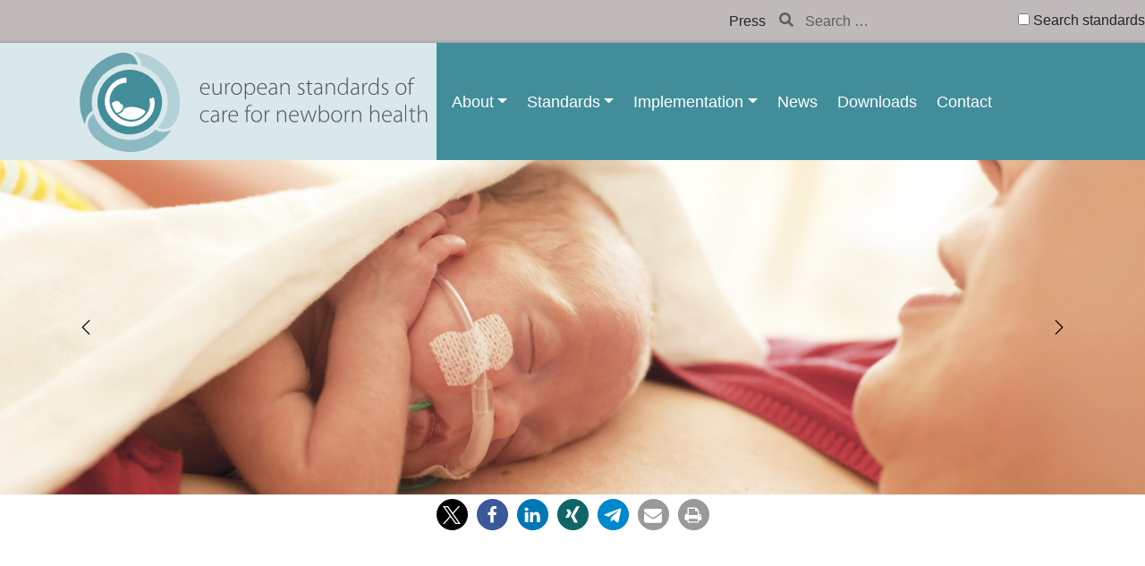

--- FILE ---
content_type: text/html; charset=UTF-8
request_url: https://newborn-health-standards.org/
body_size: 38845
content:
<!DOCTYPE html><html lang="en"><head><style>img.lazy{min-height:1px}</style><link href="https://newborn-health-standards.org/wp-content/plugins/w3-total-cache/pub/js/lazyload.min.js?x36133" as="script">
    <meta charset="utf-8">
    <!--

    This Wordpress Instance is managed by ip&more GmbH - www.ipandmore.de

    -->
    <meta name="viewport" content="width=device-width, initial-scale=1.0, user-scalable=no">
    <title>Home - ESCNH - European Standards of Care for Newborn Health</title>
    <link rel="shortcut icon" type="image/x-icon" href="https://newborn-health-standards.org/wp-content/themes/ipm_efc_theme_newborn-health-standards/assets/images/favicon.ico">
    <script type="text/javascript">
        let postID = '7579';
    </script>
    <meta name='robots' content='index, follow, max-image-preview:large, max-snippet:-1, max-video-preview:-1' />

	<!-- This site is optimized with the Yoast SEO plugin v26.7 - https://yoast.com/wordpress/plugins/seo/ -->
	<title>Home - ESCNH - European Standards of Care for Newborn Health</title>
	<meta name="description" content="Newborn (Newborn) Health Care Preterm Standards Standards of Care Europe Birth Follow-up care Patient safety Education Nutrition NICU Care procedures Neoantal care Neonatology Infant Family Infant- and family-centred developmental care" />
	<link rel="canonical" href="https://newborn-health-standards.org/" />
	<meta property="og:locale" content="en_GB" />
	<meta property="og:type" content="website" />
	<meta property="og:title" content="Home - ESCNH - European Standards of Care for Newborn Health" />
	<meta property="og:description" content="Newborn (Newborn) Health Care Preterm Standards Standards of Care Europe Birth Follow-up care Patient safety Education Nutrition NICU Care procedures Neoantal care Neonatology Infant Family Infant- and family-centred developmental care" />
	<meta property="og:url" content="https://newborn-health-standards.org/" />
	<meta property="og:site_name" content="ESCNH - European Standards of Care for Newborn Health" />
	<meta property="article:publisher" content="https://www.facebook.com/efcni?fref=ts" />
	<meta property="article:modified_time" content="2024-11-05T08:38:04+00:00" />
	<meta property="og:image" content="https://newborn-health-standards.org/wp-content/uploads/2021/10/4-1.png" />
	<meta name="twitter:card" content="summary_large_image" />
	<meta name="twitter:site" content="@EFCNIwecare" />
	<script type="application/ld+json" class="yoast-schema-graph">{"@context":"https://schema.org","@graph":[{"@type":"WebPage","@id":"https://newborn-health-standards.org/","url":"https://newborn-health-standards.org/","name":"Home - ESCNH - European Standards of Care for Newborn Health","isPartOf":{"@id":"https://newborn-health-standards.org/#website"},"about":{"@id":"https://newborn-health-standards.org/#organization"},"primaryImageOfPage":{"@id":"https://newborn-health-standards.org/#primaryimage"},"image":{"@id":"https://newborn-health-standards.org/#primaryimage"},"thumbnailUrl":"https://newborn-health-standards.org/wp-content/uploads/2021/10/4-1.png","datePublished":"2021-11-11T08:16:40+00:00","dateModified":"2024-11-05T08:38:04+00:00","description":"Newborn (Newborn) Health Care Preterm Standards Standards of Care Europe Birth Follow-up care Patient safety Education Nutrition NICU Care procedures Neoantal care Neonatology Infant Family Infant- and family-centred developmental care","breadcrumb":{"@id":"https://newborn-health-standards.org/#breadcrumb"},"inLanguage":"en-GB","potentialAction":[{"@type":"ReadAction","target":["https://newborn-health-standards.org/"]}]},{"@type":"ImageObject","inLanguage":"en-GB","@id":"https://newborn-health-standards.org/#primaryimage","url":"https://newborn-health-standards.org/wp-content/uploads/2021/10/4-1.png","contentUrl":"https://newborn-health-standards.org/wp-content/uploads/2021/10/4-1.png","width":300,"height":300,"caption":"© EFCNI"},{"@type":"BreadcrumbList","@id":"https://newborn-health-standards.org/#breadcrumb","itemListElement":[{"@type":"ListItem","position":1,"name":"Startseite"}]},{"@type":"WebSite","@id":"https://newborn-health-standards.org/#website","url":"https://newborn-health-standards.org/","name":"ESCNH - European Standards of Care for Newborn Health","description":"","publisher":{"@id":"https://newborn-health-standards.org/#organization"},"potentialAction":[{"@type":"SearchAction","target":{"@type":"EntryPoint","urlTemplate":"https://newborn-health-standards.org/?s={search_term_string}"},"query-input":{"@type":"PropertyValueSpecification","valueRequired":true,"valueName":"search_term_string"}}],"inLanguage":"en-GB"},{"@type":"Organization","@id":"https://newborn-health-standards.org/#organization","name":"EFCNI","url":"https://newborn-health-standards.org/","logo":{"@type":"ImageObject","inLanguage":"en-GB","@id":"https://newborn-health-standards.org/#/schema/logo/image/","url":"https://newborn-health-standards.org/wp-content/uploads/2021/03/logo1.png","contentUrl":"https://newborn-health-standards.org/wp-content/uploads/2021/03/logo1.png","width":128,"height":128,"caption":"EFCNI"},"image":{"@id":"https://newborn-health-standards.org/#/schema/logo/image/"},"sameAs":["https://www.facebook.com/efcni?fref=ts","https://x.com/EFCNIwecare","https://www.instagram.com/efcni/","https://www.linkedin.com/company/efcni---european-foundation-for-the-care-of-newborn-infants","https://www.youtube.com/user/EFCNIwecare/videos"]}]}</script>
	<!-- / Yoast SEO plugin. -->


<link rel="alternate" title="oEmbed (JSON)" type="application/json+oembed" href="https://newborn-health-standards.org/wp-json/oembed/1.0/embed?url=https%3A%2F%2Fnewborn-health-standards.org%2F" />
<link rel="alternate" title="oEmbed (XML)" type="text/xml+oembed" href="https://newborn-health-standards.org/wp-json/oembed/1.0/embed?url=https%3A%2F%2Fnewborn-health-standards.org%2F&#038;format=xml" />
<style id='wp-img-auto-sizes-contain-inline-css' type='text/css'>
img:is([sizes=auto i],[sizes^="auto," i]){contain-intrinsic-size:3000px 1500px}
/*# sourceURL=wp-img-auto-sizes-contain-inline-css */
</style>
<style id='wp-emoji-styles-inline-css' type='text/css'>

	img.wp-smiley, img.emoji {
		display: inline !important;
		border: none !important;
		box-shadow: none !important;
		height: 1em !important;
		width: 1em !important;
		margin: 0 0.07em !important;
		vertical-align: -0.1em !important;
		background: none !important;
		padding: 0 !important;
	}
/*# sourceURL=wp-emoji-styles-inline-css */
</style>
<style id='wp-block-library-inline-css' type='text/css'>
:root{--wp-block-synced-color:#7a00df;--wp-block-synced-color--rgb:122,0,223;--wp-bound-block-color:var(--wp-block-synced-color);--wp-editor-canvas-background:#ddd;--wp-admin-theme-color:#007cba;--wp-admin-theme-color--rgb:0,124,186;--wp-admin-theme-color-darker-10:#006ba1;--wp-admin-theme-color-darker-10--rgb:0,107,160.5;--wp-admin-theme-color-darker-20:#005a87;--wp-admin-theme-color-darker-20--rgb:0,90,135;--wp-admin-border-width-focus:2px}@media (min-resolution:192dpi){:root{--wp-admin-border-width-focus:1.5px}}.wp-element-button{cursor:pointer}:root .has-very-light-gray-background-color{background-color:#eee}:root .has-very-dark-gray-background-color{background-color:#313131}:root .has-very-light-gray-color{color:#eee}:root .has-very-dark-gray-color{color:#313131}:root .has-vivid-green-cyan-to-vivid-cyan-blue-gradient-background{background:linear-gradient(135deg,#00d084,#0693e3)}:root .has-purple-crush-gradient-background{background:linear-gradient(135deg,#34e2e4,#4721fb 50%,#ab1dfe)}:root .has-hazy-dawn-gradient-background{background:linear-gradient(135deg,#faaca8,#dad0ec)}:root .has-subdued-olive-gradient-background{background:linear-gradient(135deg,#fafae1,#67a671)}:root .has-atomic-cream-gradient-background{background:linear-gradient(135deg,#fdd79a,#004a59)}:root .has-nightshade-gradient-background{background:linear-gradient(135deg,#330968,#31cdcf)}:root .has-midnight-gradient-background{background:linear-gradient(135deg,#020381,#2874fc)}:root{--wp--preset--font-size--normal:16px;--wp--preset--font-size--huge:42px}.has-regular-font-size{font-size:1em}.has-larger-font-size{font-size:2.625em}.has-normal-font-size{font-size:var(--wp--preset--font-size--normal)}.has-huge-font-size{font-size:var(--wp--preset--font-size--huge)}.has-text-align-center{text-align:center}.has-text-align-left{text-align:left}.has-text-align-right{text-align:right}.has-fit-text{white-space:nowrap!important}#end-resizable-editor-section{display:none}.aligncenter{clear:both}.items-justified-left{justify-content:flex-start}.items-justified-center{justify-content:center}.items-justified-right{justify-content:flex-end}.items-justified-space-between{justify-content:space-between}.screen-reader-text{border:0;clip-path:inset(50%);height:1px;margin:-1px;overflow:hidden;padding:0;position:absolute;width:1px;word-wrap:normal!important}.screen-reader-text:focus{background-color:#ddd;clip-path:none;color:#444;display:block;font-size:1em;height:auto;left:5px;line-height:normal;padding:15px 23px 14px;text-decoration:none;top:5px;width:auto;z-index:100000}html :where(.has-border-color){border-style:solid}html :where([style*=border-top-color]){border-top-style:solid}html :where([style*=border-right-color]){border-right-style:solid}html :where([style*=border-bottom-color]){border-bottom-style:solid}html :where([style*=border-left-color]){border-left-style:solid}html :where([style*=border-width]){border-style:solid}html :where([style*=border-top-width]){border-top-style:solid}html :where([style*=border-right-width]){border-right-style:solid}html :where([style*=border-bottom-width]){border-bottom-style:solid}html :where([style*=border-left-width]){border-left-style:solid}html :where(img[class*=wp-image-]){height:auto;max-width:100%}:where(figure){margin:0 0 1em}html :where(.is-position-sticky){--wp-admin--admin-bar--position-offset:var(--wp-admin--admin-bar--height,0px)}@media screen and (max-width:600px){html :where(.is-position-sticky){--wp-admin--admin-bar--position-offset:0px}}

/*# sourceURL=wp-block-library-inline-css */
</style><style id='wp-block-heading-inline-css' type='text/css'>
h1:where(.wp-block-heading).has-background,h2:where(.wp-block-heading).has-background,h3:where(.wp-block-heading).has-background,h4:where(.wp-block-heading).has-background,h5:where(.wp-block-heading).has-background,h6:where(.wp-block-heading).has-background{padding:1.25em 2.375em}h1.has-text-align-left[style*=writing-mode]:where([style*=vertical-lr]),h1.has-text-align-right[style*=writing-mode]:where([style*=vertical-rl]),h2.has-text-align-left[style*=writing-mode]:where([style*=vertical-lr]),h2.has-text-align-right[style*=writing-mode]:where([style*=vertical-rl]),h3.has-text-align-left[style*=writing-mode]:where([style*=vertical-lr]),h3.has-text-align-right[style*=writing-mode]:where([style*=vertical-rl]),h4.has-text-align-left[style*=writing-mode]:where([style*=vertical-lr]),h4.has-text-align-right[style*=writing-mode]:where([style*=vertical-rl]),h5.has-text-align-left[style*=writing-mode]:where([style*=vertical-lr]),h5.has-text-align-right[style*=writing-mode]:where([style*=vertical-rl]),h6.has-text-align-left[style*=writing-mode]:where([style*=vertical-lr]),h6.has-text-align-right[style*=writing-mode]:where([style*=vertical-rl]){rotate:180deg}
/*# sourceURL=https://newborn-health-standards.org/wp-includes/blocks/heading/style.min.css */
</style>
<style id='wp-block-columns-inline-css' type='text/css'>
.wp-block-columns{box-sizing:border-box;display:flex;flex-wrap:wrap!important}@media (min-width:782px){.wp-block-columns{flex-wrap:nowrap!important}}.wp-block-columns{align-items:normal!important}.wp-block-columns.are-vertically-aligned-top{align-items:flex-start}.wp-block-columns.are-vertically-aligned-center{align-items:center}.wp-block-columns.are-vertically-aligned-bottom{align-items:flex-end}@media (max-width:781px){.wp-block-columns:not(.is-not-stacked-on-mobile)>.wp-block-column{flex-basis:100%!important}}@media (min-width:782px){.wp-block-columns:not(.is-not-stacked-on-mobile)>.wp-block-column{flex-basis:0;flex-grow:1}.wp-block-columns:not(.is-not-stacked-on-mobile)>.wp-block-column[style*=flex-basis]{flex-grow:0}}.wp-block-columns.is-not-stacked-on-mobile{flex-wrap:nowrap!important}.wp-block-columns.is-not-stacked-on-mobile>.wp-block-column{flex-basis:0;flex-grow:1}.wp-block-columns.is-not-stacked-on-mobile>.wp-block-column[style*=flex-basis]{flex-grow:0}:where(.wp-block-columns){margin-bottom:1.75em}:where(.wp-block-columns.has-background){padding:1.25em 2.375em}.wp-block-column{flex-grow:1;min-width:0;overflow-wrap:break-word;word-break:break-word}.wp-block-column.is-vertically-aligned-top{align-self:flex-start}.wp-block-column.is-vertically-aligned-center{align-self:center}.wp-block-column.is-vertically-aligned-bottom{align-self:flex-end}.wp-block-column.is-vertically-aligned-stretch{align-self:stretch}.wp-block-column.is-vertically-aligned-bottom,.wp-block-column.is-vertically-aligned-center,.wp-block-column.is-vertically-aligned-top{width:100%}
/*# sourceURL=https://newborn-health-standards.org/wp-includes/blocks/columns/style.min.css */
</style>
<style id='wp-block-spacer-inline-css' type='text/css'>
.wp-block-spacer{clear:both}
/*# sourceURL=https://newborn-health-standards.org/wp-includes/blocks/spacer/style.min.css */
</style>
<style id='global-styles-inline-css' type='text/css'>
:root{--wp--preset--aspect-ratio--square: 1;--wp--preset--aspect-ratio--4-3: 4/3;--wp--preset--aspect-ratio--3-4: 3/4;--wp--preset--aspect-ratio--3-2: 3/2;--wp--preset--aspect-ratio--2-3: 2/3;--wp--preset--aspect-ratio--16-9: 16/9;--wp--preset--aspect-ratio--9-16: 9/16;--wp--preset--color--black: #000000;--wp--preset--color--cyan-bluish-gray: #abb8c3;--wp--preset--color--white: #ffffff;--wp--preset--color--pale-pink: #f78da7;--wp--preset--color--vivid-red: #cf2e2e;--wp--preset--color--luminous-vivid-orange: #ff6900;--wp--preset--color--luminous-vivid-amber: #fcb900;--wp--preset--color--light-green-cyan: #7bdcb5;--wp--preset--color--vivid-green-cyan: #00d084;--wp--preset--color--pale-cyan-blue: #8ed1fc;--wp--preset--color--vivid-cyan-blue: #0693e3;--wp--preset--color--vivid-purple: #9b51e0;--wp--preset--color--customer-color-seven: #f7f7f7;--wp--preset--color--customer-color-four: #525251;--wp--preset--color--customer-color-six: #b4b4b4;--wp--preset--color--customer-color-five: #dee2e6;--wp--preset--color--customer-color-three: #d9e8eb;--wp--preset--color--customer-color-one: #bfbab9;--wp--preset--color--customer-color-two: #428d9a;--wp--preset--color--customer-color-eight: #C6D9F1;--wp--preset--gradient--vivid-cyan-blue-to-vivid-purple: linear-gradient(135deg,rgb(6,147,227) 0%,rgb(155,81,224) 100%);--wp--preset--gradient--light-green-cyan-to-vivid-green-cyan: linear-gradient(135deg,rgb(122,220,180) 0%,rgb(0,208,130) 100%);--wp--preset--gradient--luminous-vivid-amber-to-luminous-vivid-orange: linear-gradient(135deg,rgb(252,185,0) 0%,rgb(255,105,0) 100%);--wp--preset--gradient--luminous-vivid-orange-to-vivid-red: linear-gradient(135deg,rgb(255,105,0) 0%,rgb(207,46,46) 100%);--wp--preset--gradient--very-light-gray-to-cyan-bluish-gray: linear-gradient(135deg,rgb(238,238,238) 0%,rgb(169,184,195) 100%);--wp--preset--gradient--cool-to-warm-spectrum: linear-gradient(135deg,rgb(74,234,220) 0%,rgb(151,120,209) 20%,rgb(207,42,186) 40%,rgb(238,44,130) 60%,rgb(251,105,98) 80%,rgb(254,248,76) 100%);--wp--preset--gradient--blush-light-purple: linear-gradient(135deg,rgb(255,206,236) 0%,rgb(152,150,240) 100%);--wp--preset--gradient--blush-bordeaux: linear-gradient(135deg,rgb(254,205,165) 0%,rgb(254,45,45) 50%,rgb(107,0,62) 100%);--wp--preset--gradient--luminous-dusk: linear-gradient(135deg,rgb(255,203,112) 0%,rgb(199,81,192) 50%,rgb(65,88,208) 100%);--wp--preset--gradient--pale-ocean: linear-gradient(135deg,rgb(255,245,203) 0%,rgb(182,227,212) 50%,rgb(51,167,181) 100%);--wp--preset--gradient--electric-grass: linear-gradient(135deg,rgb(202,248,128) 0%,rgb(113,206,126) 100%);--wp--preset--gradient--midnight: linear-gradient(135deg,rgb(2,3,129) 0%,rgb(40,116,252) 100%);--wp--preset--font-size--small: 13px;--wp--preset--font-size--medium: 20px;--wp--preset--font-size--large: 36px;--wp--preset--font-size--x-large: 42px;--wp--preset--font-size--extrasmall: 1.rem;--wp--preset--font-size--normal: 1.8rem;--wp--preset--font-size--extralarge: 6.5rem;--wp--preset--font-size--extraextralarge: 9.0rem;--wp--preset--spacing--20: 0.44rem;--wp--preset--spacing--30: 0.67rem;--wp--preset--spacing--40: 1rem;--wp--preset--spacing--50: 1.5rem;--wp--preset--spacing--60: 2.25rem;--wp--preset--spacing--70: 3.38rem;--wp--preset--spacing--80: 5.06rem;--wp--preset--shadow--natural: 6px 6px 9px rgba(0, 0, 0, 0.2);--wp--preset--shadow--deep: 12px 12px 50px rgba(0, 0, 0, 0.4);--wp--preset--shadow--sharp: 6px 6px 0px rgba(0, 0, 0, 0.2);--wp--preset--shadow--outlined: 6px 6px 0px -3px rgb(255, 255, 255), 6px 6px rgb(0, 0, 0);--wp--preset--shadow--crisp: 6px 6px 0px rgb(0, 0, 0);}:where(body) { margin: 0; }.wp-site-blocks > .alignleft { float: left; margin-right: 2em; }.wp-site-blocks > .alignright { float: right; margin-left: 2em; }.wp-site-blocks > .aligncenter { justify-content: center; margin-left: auto; margin-right: auto; }:where(.is-layout-flex){gap: 0.5em;}:where(.is-layout-grid){gap: 0.5em;}.is-layout-flow > .alignleft{float: left;margin-inline-start: 0;margin-inline-end: 2em;}.is-layout-flow > .alignright{float: right;margin-inline-start: 2em;margin-inline-end: 0;}.is-layout-flow > .aligncenter{margin-left: auto !important;margin-right: auto !important;}.is-layout-constrained > .alignleft{float: left;margin-inline-start: 0;margin-inline-end: 2em;}.is-layout-constrained > .alignright{float: right;margin-inline-start: 2em;margin-inline-end: 0;}.is-layout-constrained > .aligncenter{margin-left: auto !important;margin-right: auto !important;}.is-layout-constrained > :where(:not(.alignleft):not(.alignright):not(.alignfull)){margin-left: auto !important;margin-right: auto !important;}body .is-layout-flex{display: flex;}.is-layout-flex{flex-wrap: wrap;align-items: center;}.is-layout-flex > :is(*, div){margin: 0;}body .is-layout-grid{display: grid;}.is-layout-grid > :is(*, div){margin: 0;}body{padding-top: 0px;padding-right: 0px;padding-bottom: 0px;padding-left: 0px;}a:where(:not(.wp-element-button)){text-decoration: underline;}:root :where(.wp-element-button, .wp-block-button__link){background-color: #32373c;border-width: 0;color: #fff;font-family: inherit;font-size: inherit;font-style: inherit;font-weight: inherit;letter-spacing: inherit;line-height: inherit;padding-top: calc(0.667em + 2px);padding-right: calc(1.333em + 2px);padding-bottom: calc(0.667em + 2px);padding-left: calc(1.333em + 2px);text-decoration: none;text-transform: inherit;}.has-black-color{color: var(--wp--preset--color--black) !important;}.has-cyan-bluish-gray-color{color: var(--wp--preset--color--cyan-bluish-gray) !important;}.has-white-color{color: var(--wp--preset--color--white) !important;}.has-pale-pink-color{color: var(--wp--preset--color--pale-pink) !important;}.has-vivid-red-color{color: var(--wp--preset--color--vivid-red) !important;}.has-luminous-vivid-orange-color{color: var(--wp--preset--color--luminous-vivid-orange) !important;}.has-luminous-vivid-amber-color{color: var(--wp--preset--color--luminous-vivid-amber) !important;}.has-light-green-cyan-color{color: var(--wp--preset--color--light-green-cyan) !important;}.has-vivid-green-cyan-color{color: var(--wp--preset--color--vivid-green-cyan) !important;}.has-pale-cyan-blue-color{color: var(--wp--preset--color--pale-cyan-blue) !important;}.has-vivid-cyan-blue-color{color: var(--wp--preset--color--vivid-cyan-blue) !important;}.has-vivid-purple-color{color: var(--wp--preset--color--vivid-purple) !important;}.has-customer-color-seven-color{color: var(--wp--preset--color--customer-color-seven) !important;}.has-customer-color-four-color{color: var(--wp--preset--color--customer-color-four) !important;}.has-customer-color-six-color{color: var(--wp--preset--color--customer-color-six) !important;}.has-customer-color-five-color{color: var(--wp--preset--color--customer-color-five) !important;}.has-customer-color-three-color{color: var(--wp--preset--color--customer-color-three) !important;}.has-customer-color-one-color{color: var(--wp--preset--color--customer-color-one) !important;}.has-customer-color-two-color{color: var(--wp--preset--color--customer-color-two) !important;}.has-customer-color-eight-color{color: var(--wp--preset--color--customer-color-eight) !important;}.has-black-background-color{background-color: var(--wp--preset--color--black) !important;}.has-cyan-bluish-gray-background-color{background-color: var(--wp--preset--color--cyan-bluish-gray) !important;}.has-white-background-color{background-color: var(--wp--preset--color--white) !important;}.has-pale-pink-background-color{background-color: var(--wp--preset--color--pale-pink) !important;}.has-vivid-red-background-color{background-color: var(--wp--preset--color--vivid-red) !important;}.has-luminous-vivid-orange-background-color{background-color: var(--wp--preset--color--luminous-vivid-orange) !important;}.has-luminous-vivid-amber-background-color{background-color: var(--wp--preset--color--luminous-vivid-amber) !important;}.has-light-green-cyan-background-color{background-color: var(--wp--preset--color--light-green-cyan) !important;}.has-vivid-green-cyan-background-color{background-color: var(--wp--preset--color--vivid-green-cyan) !important;}.has-pale-cyan-blue-background-color{background-color: var(--wp--preset--color--pale-cyan-blue) !important;}.has-vivid-cyan-blue-background-color{background-color: var(--wp--preset--color--vivid-cyan-blue) !important;}.has-vivid-purple-background-color{background-color: var(--wp--preset--color--vivid-purple) !important;}.has-customer-color-seven-background-color{background-color: var(--wp--preset--color--customer-color-seven) !important;}.has-customer-color-four-background-color{background-color: var(--wp--preset--color--customer-color-four) !important;}.has-customer-color-six-background-color{background-color: var(--wp--preset--color--customer-color-six) !important;}.has-customer-color-five-background-color{background-color: var(--wp--preset--color--customer-color-five) !important;}.has-customer-color-three-background-color{background-color: var(--wp--preset--color--customer-color-three) !important;}.has-customer-color-one-background-color{background-color: var(--wp--preset--color--customer-color-one) !important;}.has-customer-color-two-background-color{background-color: var(--wp--preset--color--customer-color-two) !important;}.has-customer-color-eight-background-color{background-color: var(--wp--preset--color--customer-color-eight) !important;}.has-black-border-color{border-color: var(--wp--preset--color--black) !important;}.has-cyan-bluish-gray-border-color{border-color: var(--wp--preset--color--cyan-bluish-gray) !important;}.has-white-border-color{border-color: var(--wp--preset--color--white) !important;}.has-pale-pink-border-color{border-color: var(--wp--preset--color--pale-pink) !important;}.has-vivid-red-border-color{border-color: var(--wp--preset--color--vivid-red) !important;}.has-luminous-vivid-orange-border-color{border-color: var(--wp--preset--color--luminous-vivid-orange) !important;}.has-luminous-vivid-amber-border-color{border-color: var(--wp--preset--color--luminous-vivid-amber) !important;}.has-light-green-cyan-border-color{border-color: var(--wp--preset--color--light-green-cyan) !important;}.has-vivid-green-cyan-border-color{border-color: var(--wp--preset--color--vivid-green-cyan) !important;}.has-pale-cyan-blue-border-color{border-color: var(--wp--preset--color--pale-cyan-blue) !important;}.has-vivid-cyan-blue-border-color{border-color: var(--wp--preset--color--vivid-cyan-blue) !important;}.has-vivid-purple-border-color{border-color: var(--wp--preset--color--vivid-purple) !important;}.has-customer-color-seven-border-color{border-color: var(--wp--preset--color--customer-color-seven) !important;}.has-customer-color-four-border-color{border-color: var(--wp--preset--color--customer-color-four) !important;}.has-customer-color-six-border-color{border-color: var(--wp--preset--color--customer-color-six) !important;}.has-customer-color-five-border-color{border-color: var(--wp--preset--color--customer-color-five) !important;}.has-customer-color-three-border-color{border-color: var(--wp--preset--color--customer-color-three) !important;}.has-customer-color-one-border-color{border-color: var(--wp--preset--color--customer-color-one) !important;}.has-customer-color-two-border-color{border-color: var(--wp--preset--color--customer-color-two) !important;}.has-customer-color-eight-border-color{border-color: var(--wp--preset--color--customer-color-eight) !important;}.has-vivid-cyan-blue-to-vivid-purple-gradient-background{background: var(--wp--preset--gradient--vivid-cyan-blue-to-vivid-purple) !important;}.has-light-green-cyan-to-vivid-green-cyan-gradient-background{background: var(--wp--preset--gradient--light-green-cyan-to-vivid-green-cyan) !important;}.has-luminous-vivid-amber-to-luminous-vivid-orange-gradient-background{background: var(--wp--preset--gradient--luminous-vivid-amber-to-luminous-vivid-orange) !important;}.has-luminous-vivid-orange-to-vivid-red-gradient-background{background: var(--wp--preset--gradient--luminous-vivid-orange-to-vivid-red) !important;}.has-very-light-gray-to-cyan-bluish-gray-gradient-background{background: var(--wp--preset--gradient--very-light-gray-to-cyan-bluish-gray) !important;}.has-cool-to-warm-spectrum-gradient-background{background: var(--wp--preset--gradient--cool-to-warm-spectrum) !important;}.has-blush-light-purple-gradient-background{background: var(--wp--preset--gradient--blush-light-purple) !important;}.has-blush-bordeaux-gradient-background{background: var(--wp--preset--gradient--blush-bordeaux) !important;}.has-luminous-dusk-gradient-background{background: var(--wp--preset--gradient--luminous-dusk) !important;}.has-pale-ocean-gradient-background{background: var(--wp--preset--gradient--pale-ocean) !important;}.has-electric-grass-gradient-background{background: var(--wp--preset--gradient--electric-grass) !important;}.has-midnight-gradient-background{background: var(--wp--preset--gradient--midnight) !important;}.has-small-font-size{font-size: var(--wp--preset--font-size--small) !important;}.has-medium-font-size{font-size: var(--wp--preset--font-size--medium) !important;}.has-large-font-size{font-size: var(--wp--preset--font-size--large) !important;}.has-x-large-font-size{font-size: var(--wp--preset--font-size--x-large) !important;}.has-extrasmall-font-size{font-size: var(--wp--preset--font-size--extrasmall) !important;}.has-normal-font-size{font-size: var(--wp--preset--font-size--normal) !important;}.has-extralarge-font-size{font-size: var(--wp--preset--font-size--extralarge) !important;}.has-extraextralarge-font-size{font-size: var(--wp--preset--font-size--extraextralarge) !important;}
:where(.wp-block-columns.is-layout-flex){gap: 2em;}:where(.wp-block-columns.is-layout-grid){gap: 2em;}
/*# sourceURL=global-styles-inline-css */
</style>
<style id='core-block-supports-inline-css' type='text/css'>
.wp-container-core-columns-is-layout-9d6595d7{flex-wrap:nowrap;}
/*# sourceURL=core-block-supports-inline-css */
</style>

<link rel='stylesheet' id='ipm-normalize-css-css' href='https://newborn-health-standards.org/wp-content/themes/ipm_efc_theme_newborn-health-standards/assets/css/normalize.css?x36133' type='text/css' media='all' />
<link rel='stylesheet' id='ipm-bootstrap-css-css' href='https://newborn-health-standards.org/wp-content/themes/ipm_efc_theme_newborn-health-standards/assets/css/bootstrap.min.css?x36133' type='text/css' media='all' />
<link rel='stylesheet' id='ipm-fontawesome-css-css' href='https://newborn-health-standards.org/wp-content/themes/ipm_efc_theme_newborn-health-standards/assets/fontawesome/css/all.css?x36133' type='text/css' media='all' />
<link rel='stylesheet' id='ipm-style-css-css' href='https://newborn-health-standards.org/wp-content/themes/ipm_efc_theme_newborn-health-standards/style.css?x36133' type='text/css' media='all' />
<link rel='stylesheet' id='borlabs-cookie-custom-css' href='https://newborn-health-standards.org/wp-content/cache/borlabs-cookie/1/borlabs-cookie-1-en.css?x36133' type='text/css' media='all' />
<script type="text/javascript" src="https://newborn-health-standards.org/wp-content/themes/ipm_efc_theme_newborn-health-standards/assets/js/jquery-3.6.0.min.js?x36133" id="ipm-jquery-js-js"></script>
<script type="text/javascript" src="https://newborn-health-standards.org/wp-content/themes/ipm_efc_theme_newborn-health-standards/assets/js/bootstrap.bundle.min.js?x36133" id="ipm-bootstrap-js-js"></script>
<script type="text/javascript" src="https://newborn-health-standards.org/wp-content/themes/ipm_efc_theme_newborn-health-standards/assets/fontawesome/js/all.js?x36133" id="ipm-fontawesome-js-js"></script>
<script type="text/javascript" src="https://newborn-health-standards.org/wp-content/themes/ipm_efc_theme_newborn-health-standards/assets/js/ipm/headline_searchbox.js?x36133" id="ipm-searchbox-js-js"></script>
<script type="text/javascript" src="https://newborn-health-standards.org/wp-content/themes/ipm_efc_theme_newborn-health-standards/assets/js/ipm/imageModal.js?x36133" id="ipm-imagemodal-js-js"></script>
<script type="text/javascript" src="https://newborn-health-standards.org/wp-content/themes/ipm_efc_theme_newborn-health-standards/assets/js/ipm/scrollfader.js?x36133" id="ipm-scrollfader-js-js"></script>
<script type="text/javascript" src="https://newborn-health-standards.org/wp-content/themes/ipm_efc_theme_newborn-health-standards/assets/js/ipm/scrolltotop.js?x36133" id="ipm-scrolltotop-js-js"></script>
<script type="text/javascript" src="https://newborn-health-standards.org/wp-content/themes/ipm_efc_theme_newborn-health-standards/assets/js/ipm/mobileimagehoverer.js?x36133" id="ipm-mobileimagehoverer-js-js"></script>
<script type="text/javascript" src="https://newborn-health-standards.org/wp-content/themes/ipm_efc_theme_newborn-health-standards/assets/js/ipm/infobanner.js?x36133" id="ipm-infobanner-js-js"></script>
<script type="text/javascript" id="ipm-shariff-pdf-js-js-extra">
/* <![CDATA[ */
var ajax_var = {"url":"https://newborn-health-standards.org/wp-admin/admin-ajax.php","nonce":"75a166d4b2","templateUrl":"https://newborn-health-standards.org/wp-content/themes/ipm_efc_theme_newborn-health-standards","pdfURL":""};
//# sourceURL=ipm-shariff-pdf-js-js-extra
/* ]]> */
</script>
<script type="text/javascript" src="https://newborn-health-standards.org/wp-content/themes/ipm_efc_theme_newborn-health-standards/assets/js/ipm/shariff_pdf_button.js?x36133" id="ipm-shariff-pdf-js-js"></script>
<script data-no-optimize="1" data-no-minify="1" data-cfasync="false" type="text/javascript" src="https://newborn-health-standards.org/wp-content/cache/borlabs-cookie/1/borlabs-cookie-config-en.json.js?x36133" id="borlabs-cookie-config-js"></script>
<script data-no-optimize="1" data-no-minify="1" data-cfasync="false" type="text/javascript" src="https://newborn-health-standards.org/wp-content/plugins/borlabs-cookie/assets/javascript/borlabs-cookie-prioritize.min.js?x36133" id="borlabs-cookie-prioritize-js"></script>
<link rel="https://api.w.org/" href="https://newborn-health-standards.org/wp-json/" /><link rel="alternate" title="JSON" type="application/json" href="https://newborn-health-standards.org/wp-json/wp/v2/pages/7579" /><link rel="EditURI" type="application/rsd+xml" title="RSD" href="https://newborn-health-standards.org/xmlrpc.php?rsd" />
<meta name="generator" content="WordPress 6.9" />
<link rel='shortlink' href='https://newborn-health-standards.org/' />
<script data-borlabs-cookie-script-blocker-ignore>
if ('0' === '1' && ('0' === '1' || '1' === '1')) {
    window['gtag_enable_tcf_support'] = true;
}
window.dataLayer = window.dataLayer || [];
if (typeof gtag !== 'function') {
    function gtag() {
        dataLayer.push(arguments);
    }
}
gtag('set', 'developer_id.dYjRjMm', true);
if ('0' === '1' || '1' === '1') {
    if (window.BorlabsCookieGoogleConsentModeDefaultSet !== true) {
        let getCookieValue = function (name) {
            return document.cookie.match('(^|;)\\s*' + name + '\\s*=\\s*([^;]+)')?.pop() || '';
        };
        let cookieValue = getCookieValue('borlabs-cookie-gcs');
        let consentsFromCookie = {};
        if (cookieValue !== '') {
            consentsFromCookie = JSON.parse(decodeURIComponent(cookieValue));
        }
        let defaultValues = {
            'ad_storage': 'denied',
            'ad_user_data': 'denied',
            'ad_personalization': 'denied',
            'analytics_storage': 'denied',
            'functionality_storage': 'denied',
            'personalization_storage': 'denied',
            'security_storage': 'denied',
            'wait_for_update': 500,
        };
        gtag('consent', 'default', { ...defaultValues, ...consentsFromCookie });
    }
    window.BorlabsCookieGoogleConsentModeDefaultSet = true;
    let borlabsCookieConsentChangeHandler = function () {
        window.dataLayer = window.dataLayer || [];
        if (typeof gtag !== 'function') { function gtag(){dataLayer.push(arguments);} }

        let getCookieValue = function (name) {
            return document.cookie.match('(^|;)\\s*' + name + '\\s*=\\s*([^;]+)')?.pop() || '';
        };
        let cookieValue = getCookieValue('borlabs-cookie-gcs');
        let consentsFromCookie = {};
        if (cookieValue !== '') {
            consentsFromCookie = JSON.parse(decodeURIComponent(cookieValue));
        }

        consentsFromCookie.analytics_storage = BorlabsCookie.Consents.hasConsent('google-analytics') ? 'granted' : 'denied';

        BorlabsCookie.CookieLibrary.setCookie(
            'borlabs-cookie-gcs',
            JSON.stringify(consentsFromCookie),
            BorlabsCookie.Settings.automaticCookieDomainAndPath.value ? '' : BorlabsCookie.Settings.cookieDomain.value,
            BorlabsCookie.Settings.cookiePath.value,
            BorlabsCookie.Cookie.getPluginCookie().expires,
            BorlabsCookie.Settings.cookieSecure.value,
            BorlabsCookie.Settings.cookieSameSite.value
        );
    }
    document.addEventListener('borlabs-cookie-consent-saved', borlabsCookieConsentChangeHandler);
    document.addEventListener('borlabs-cookie-handle-unblock', borlabsCookieConsentChangeHandler);
}
if ('0' === '1') {
    gtag("js", new Date());
    gtag("config", "G-72DSNVSWL0", {"anonymize_ip": true});

    (function (w, d, s, i) {
        var f = d.getElementsByTagName(s)[0],
            j = d.createElement(s);
        j.async = true;
        j.src =
            "https://www.googletagmanager.com/gtag/js?id=" + i;
        f.parentNode.insertBefore(j, f);
    })(window, document, "script", "G-72DSNVSWL0");
}
</script><link rel="icon" href="https://newborn-health-standards.org/wp-content/uploads/2021/03/cropped-logo1-32x32.png" sizes="32x32" />
<link rel="icon" href="https://newborn-health-standards.org/wp-content/uploads/2021/03/cropped-logo1-192x192.png" sizes="192x192" />
<link rel="apple-touch-icon" href="https://newborn-health-standards.org/wp-content/uploads/2021/03/cropped-logo1-180x180.png" />
<meta name="msapplication-TileImage" content="https://newborn-health-standards.org/wp-content/uploads/2021/03/cropped-logo1-270x270.png" />
<link rel='stylesheet' id='shariffcss-css' href='https://newborn-health-standards.org/wp-content/plugins/shariff/css/shariff.min.css?x36133' type='text/css' media='all' />
</head>
<header>
    <!-- Scroll to top Button target-->
    <a id='top'></a>
    <div class="bem-headline container-fluid">
        <div class="row">
            <nav class="bem-headline__navbar navbar small navbar-expand navbar-light">
                <ul id="menu-topmenu" class="navbar-nav ms-auto menu"><li  id="menu-item-49" class="menu-item menu-item-type-post_type menu-item-object-page nav-item nav-item-49"><a href="https://newborn-health-standards.org/press/" class="nav-link ">Press</a></li>
</ul>                <form role='search' method='get' class='bem-headline__searchform d-flex search-form'
      action="https://newborn-health-standards.org/">
    <div class='input-group'>
        <div class='input-group-prepend'>
            <button class='bem-headline__searchbutton jsc-searchbutton search-submit' type="submit">
                <i class='fas fa-search'></i>
            </button>
        </div>
        <label>
            <input type='search' class='bem-headline__searchbox jsc-searchbox border-left-0 search-field'
                   placeholder="Search …"
                   value=""
                   id='s'
                   name='s'
                   title="Search for:"/>
        </label>

                <div class="form-check form-switch">
            <input class="search_only_standards" type="checkbox" id="search_only_standards" name="search_only_standards" onChange="this.form.submit()" value="true" >
            <label class="search_only_standards" for="search_only_standards" > Search standards</label>
        </div>
    </div>
</form>            </nav>
        </div>
    </div>
    <div class="bem-header">
        <div class="bem-header__background--logo">
            <div class="container">
                <div class="d-flex flex-row">
                    <div class="bem-header__logo">
                        <a class="logo img-fluid float-start" href="https://newborn-health-standards.org" ><img class="img-fluid" src="https://newborn-health-standards.org/wp-content/uploads/2021/06/escnh_Logo_RGB.png" alt="ESCNH - European Standards of Care for Newborn Health"></a>                    </div>
                    <div class="bem-header__menu d-none d-lg-block">
                        <nav class="bem-navbar__desktop navbar navbar-expand-lg navbar-light justify-content-end align-items-end h-100">
                            <div class="collapse navbar-collapse h-100">
                                <ul id="menu-main-navigation" class="navbar-nav float-start mb-2 mb-md-0 menu"><li  id="menu-item-4409" class="menu-item menu-item-type-post_type menu-item-object-page menu-item-has-children dropdown nav-item nav-item-4409"><a href="https://newborn-health-standards.org/about/" class="nav-link  dropdown-toggle" data-bs-auto-close="true" data-bs-toggle="dropdown" aria-haspopup="true" aria-expanded="false">About</a>
<ul class=" dropdown-menu  depth_0">
<li  id="menu-item-7689" class="ps-3 menu-item menu-item-type-post_type menu-item-object-page nav-item nav-item-7689"><a class="dropdown-item" href="https://newborn-health-standards.org/about/project-overview/" class="nav-link ">Project overview</a></li>
<li  id="menu-item-6311" class="ps-3 menu-item menu-item-type-post_type menu-item-object-page nav-item nav-item-6311"><a class="dropdown-item" href="https://newborn-health-standards.org/about/methods/" class="nav-link ">Methods</a></li>
<li  id="menu-item-6309" class="ps-3 menu-item menu-item-type-post_type menu-item-object-page nav-item nav-item-6309"><a class="dropdown-item" href="https://newborn-health-standards.org/about/lifecycle/" class="nav-link ">Lifecycle</a></li>
<li  id="menu-item-6307" class="ps-3 menu-item menu-item-type-post_type menu-item-object-page nav-item nav-item-6307"><a class="dropdown-item" href="https://newborn-health-standards.org/about/chair-committee/" class="nav-link ">Chair Committee</a></li>
<li  id="menu-item-11927" class="ps-3 menu-item menu-item-type-post_type menu-item-object-page nav-item nav-item-11927"><a class="dropdown-item" href="https://newborn-health-standards.org/about/the-pppab/" class="nav-link ">The Parent, Patient and Public Advisory Board (PPPAB)</a></li>
<li  id="menu-item-11015" class="ps-3 menu-item menu-item-type-post_type menu-item-object-page nav-item nav-item-11015"><a class="dropdown-item" href="https://newborn-health-standards.org/about/the-escnh-team/" class="nav-link ">Team</a></li>
<li  id="menu-item-6310" class="ps-3 menu-item menu-item-type-post_type menu-item-object-page nav-item nav-item-6310"><a class="dropdown-item" href="https://newborn-health-standards.org/about/partners-supporters/" class="nav-link ">Partners &#038; supporters</a></li>
<li  id="menu-item-6312" class="ps-3 menu-item menu-item-type-post_type menu-item-object-page nav-item nav-item-6312"><a class="dropdown-item" href="https://newborn-health-standards.org/about/publications/" class="nav-link ">Publications</a></li>
<li  id="menu-item-7364" class="ps-3 menu-item menu-item-type-post_type menu-item-object-page nav-item nav-item-7364"><a class="dropdown-item" href="https://newborn-health-standards.org/about/launch/" class="nav-link ">Launch</a></li>
<li  id="menu-item-6313" class="ps-3 menu-item menu-item-type-post_type menu-item-object-page nav-item nav-item-6313"><a class="dropdown-item" href="https://newborn-health-standards.org/about/frequently-asked-questions/" class="nav-link ">FAQs</a></li>
</ul>
</li>
<li  id="menu-item-1861" class="menu-item menu-item-type-post_type menu-item-object-page menu-item-has-children dropdown nav-item nav-item-1861"><a href="https://newborn-health-standards.org/standards/" class="nav-link  dropdown-toggle" data-bs-auto-close="true" data-bs-toggle="dropdown" aria-haspopup="true" aria-expanded="false">Standards</a>
<ul class=" dropdown-menu  depth_0">
<li  id="menu-item-1869" class="ps-3 menu-item menu-item-type-post_type menu-item-object-page nav-item nav-item-1869"><a class="dropdown-item" href="https://newborn-health-standards.org/standards/standards-english/" class="nav-link ">English</a></li>
<li  id="menu-item-1873" class="ps-3 menu-item menu-item-type-post_type menu-item-object-page nav-item nav-item-1873"><a class="dropdown-item" href="https://newborn-health-standards.org/standards/standards-italian/" class="nav-link ">Italian</a></li>
<li  id="menu-item-11888" class="ps-3 menu-item menu-item-type-post_type menu-item-object-page nav-item nav-item-11888"><a class="dropdown-item" href="https://newborn-health-standards.org/standards/standards-romanian/" class="nav-link ">Romanian</a></li>
<li  id="menu-item-10123" class="ps-3 menu-item menu-item-type-post_type menu-item-object-page nav-item nav-item-10123"><a class="dropdown-item" href="https://newborn-health-standards.org/standards/standards-slovakian/" class="nav-link ">Slovakian</a></li>
<li  id="menu-item-5050" class="ps-3 menu-item menu-item-type-post_type menu-item-object-page nav-item nav-item-5050"><a class="dropdown-item" href="https://newborn-health-standards.org/standards/standards-ukranian/" class="nav-link ">Ukranian</a></li>
</ul>
</li>
<li  id="menu-item-4408" class="menu-item menu-item-type-post_type menu-item-object-page menu-item-has-children dropdown nav-item nav-item-4408"><a href="https://newborn-health-standards.org/implementation/" class="nav-link  dropdown-toggle" data-bs-auto-close="true" data-bs-toggle="dropdown" aria-haspopup="true" aria-expanded="false">Implementation</a>
<ul class=" dropdown-menu  depth_0">
<li  id="menu-item-6318" class="ps-3 menu-item menu-item-type-post_type menu-item-object-page nav-item nav-item-6318"><a class="dropdown-item" href="https://newborn-health-standards.org/implementation/call-to-action/" class="nav-link ">Call to Action</a></li>
<li  id="menu-item-6317" class="ps-3 menu-item menu-item-type-post_type menu-item-object-page nav-item nav-item-6317"><a class="dropdown-item" href="https://newborn-health-standards.org/implementation/toolkit/" class="nav-link ">Toolkit</a></li>
<li  id="menu-item-11955" class="ps-3 menu-item menu-item-type-post_type menu-item-object-page nav-item nav-item-11955"><a class="dropdown-item" href="https://newborn-health-standards.org/implementation/11-months-11-topics/" class="nav-link ">11 Months – 11 Topics</a></li>
<li  id="menu-item-11156" class="ps-3 menu-item menu-item-type-post_type menu-item-object-page nav-item nav-item-11156"><a class="dropdown-item" href="https://newborn-health-standards.org/implementation/speak-out-session/" class="nav-link ">Speak out session</a></li>
<li  id="menu-item-6314" class="ps-3 menu-item menu-item-type-post_type menu-item-object-page nav-item nav-item-6314"><a class="dropdown-item" href="https://newborn-health-standards.org/implementation/lighthouse-projects/" class="nav-link ">Lighthouse Projects</a></li>
<li  id="menu-item-10661" class="ps-3 menu-item menu-item-type-post_type menu-item-object-page nav-item nav-item-10661"><a class="dropdown-item" href="https://newborn-health-standards.org/implementation/ambassador-programme/" class="nav-link ">Ambassador Programme</a></li>
</ul>
</li>
<li  id="menu-item-55" class="menu-item menu-item-type-post_type menu-item-object-page nav-item nav-item-55"><a href="https://newborn-health-standards.org/news/" class="nav-link ">News</a></li>
<li  id="menu-item-1857" class="menu-item menu-item-type-post_type menu-item-object-page nav-item nav-item-1857"><a href="https://newborn-health-standards.org/downloads/" class="nav-link ">Downloads</a></li>
<li  id="menu-item-50" class="menu-item menu-item-type-post_type menu-item-object-page nav-item nav-item-50"><a href="https://newborn-health-standards.org/contact/" class="nav-link ">Contact</a></li>
</ul>                            </div>
                        </nav>
                    </div>
                </div>
            </div>
        </div>
        <div class="bem-header container-fluid d-block d-lg-none">
            <div class="bem-header__background--menu row">

                <nav class="bem-navbar__mobile navbar navbar-expand-lg navbar-light justify-content-end align-items-end h-100">
                    <button class="navbar-toggler" type="button" data-bs-toggle="collapse"
                            data-bs-target="#navbarScroll"
                            aria-controls="navbarScroll" aria-expanded="false" aria-label="Toggle navigation">
                        <span class="navbar-toggler-icon"></span>
                    </button>
                    <div class="collapse navbar-collapse" id="navbarScroll">
                        <ul id="menu-main-navigation-1" class="navbar-nav mx-auto mb-2 mb-md-0 menu"><li  class="menu-item menu-item-type-post_type menu-item-object-page menu-item-has-children dropdown nav-item nav-item-4409"><a href="https://newborn-health-standards.org/about/" class="nav-link  dropdown-toggle" data-bs-auto-close="true" data-bs-toggle="dropdown" aria-haspopup="true" aria-expanded="false">About</a>
<ul class=" dropdown-menu  depth_0">
<li  class="ps-3 menu-item menu-item-type-post_type menu-item-object-page nav-item nav-item-7689"><a class="dropdown-item" href="https://newborn-health-standards.org/about/project-overview/" class="nav-link ">Project overview</a></li>
<li  class="ps-3 menu-item menu-item-type-post_type menu-item-object-page nav-item nav-item-6311"><a class="dropdown-item" href="https://newborn-health-standards.org/about/methods/" class="nav-link ">Methods</a></li>
<li  class="ps-3 menu-item menu-item-type-post_type menu-item-object-page nav-item nav-item-6309"><a class="dropdown-item" href="https://newborn-health-standards.org/about/lifecycle/" class="nav-link ">Lifecycle</a></li>
<li  class="ps-3 menu-item menu-item-type-post_type menu-item-object-page nav-item nav-item-6307"><a class="dropdown-item" href="https://newborn-health-standards.org/about/chair-committee/" class="nav-link ">Chair Committee</a></li>
<li  class="ps-3 menu-item menu-item-type-post_type menu-item-object-page nav-item nav-item-11927"><a class="dropdown-item" href="https://newborn-health-standards.org/about/the-pppab/" class="nav-link ">The Parent, Patient and Public Advisory Board (PPPAB)</a></li>
<li  class="ps-3 menu-item menu-item-type-post_type menu-item-object-page nav-item nav-item-11015"><a class="dropdown-item" href="https://newborn-health-standards.org/about/the-escnh-team/" class="nav-link ">Team</a></li>
<li  class="ps-3 menu-item menu-item-type-post_type menu-item-object-page nav-item nav-item-6310"><a class="dropdown-item" href="https://newborn-health-standards.org/about/partners-supporters/" class="nav-link ">Partners &#038; supporters</a></li>
<li  class="ps-3 menu-item menu-item-type-post_type menu-item-object-page nav-item nav-item-6312"><a class="dropdown-item" href="https://newborn-health-standards.org/about/publications/" class="nav-link ">Publications</a></li>
<li  class="ps-3 menu-item menu-item-type-post_type menu-item-object-page nav-item nav-item-7364"><a class="dropdown-item" href="https://newborn-health-standards.org/about/launch/" class="nav-link ">Launch</a></li>
<li  class="ps-3 menu-item menu-item-type-post_type menu-item-object-page nav-item nav-item-6313"><a class="dropdown-item" href="https://newborn-health-standards.org/about/frequently-asked-questions/" class="nav-link ">FAQs</a></li>
</ul>
</li>
<li  class="menu-item menu-item-type-post_type menu-item-object-page menu-item-has-children dropdown nav-item nav-item-1861"><a href="https://newborn-health-standards.org/standards/" class="nav-link  dropdown-toggle" data-bs-auto-close="true" data-bs-toggle="dropdown" aria-haspopup="true" aria-expanded="false">Standards</a>
<ul class=" dropdown-menu  depth_0">
<li  class="ps-3 menu-item menu-item-type-post_type menu-item-object-page nav-item nav-item-1869"><a class="dropdown-item" href="https://newborn-health-standards.org/standards/standards-english/" class="nav-link ">English</a></li>
<li  class="ps-3 menu-item menu-item-type-post_type menu-item-object-page nav-item nav-item-1873"><a class="dropdown-item" href="https://newborn-health-standards.org/standards/standards-italian/" class="nav-link ">Italian</a></li>
<li  class="ps-3 menu-item menu-item-type-post_type menu-item-object-page nav-item nav-item-11888"><a class="dropdown-item" href="https://newborn-health-standards.org/standards/standards-romanian/" class="nav-link ">Romanian</a></li>
<li  class="ps-3 menu-item menu-item-type-post_type menu-item-object-page nav-item nav-item-10123"><a class="dropdown-item" href="https://newborn-health-standards.org/standards/standards-slovakian/" class="nav-link ">Slovakian</a></li>
<li  class="ps-3 menu-item menu-item-type-post_type menu-item-object-page nav-item nav-item-5050"><a class="dropdown-item" href="https://newborn-health-standards.org/standards/standards-ukranian/" class="nav-link ">Ukranian</a></li>
</ul>
</li>
<li  class="menu-item menu-item-type-post_type menu-item-object-page menu-item-has-children dropdown nav-item nav-item-4408"><a href="https://newborn-health-standards.org/implementation/" class="nav-link  dropdown-toggle" data-bs-auto-close="true" data-bs-toggle="dropdown" aria-haspopup="true" aria-expanded="false">Implementation</a>
<ul class=" dropdown-menu  depth_0">
<li  class="ps-3 menu-item menu-item-type-post_type menu-item-object-page nav-item nav-item-6318"><a class="dropdown-item" href="https://newborn-health-standards.org/implementation/call-to-action/" class="nav-link ">Call to Action</a></li>
<li  class="ps-3 menu-item menu-item-type-post_type menu-item-object-page nav-item nav-item-6317"><a class="dropdown-item" href="https://newborn-health-standards.org/implementation/toolkit/" class="nav-link ">Toolkit</a></li>
<li  class="ps-3 menu-item menu-item-type-post_type menu-item-object-page nav-item nav-item-11955"><a class="dropdown-item" href="https://newborn-health-standards.org/implementation/11-months-11-topics/" class="nav-link ">11 Months – 11 Topics</a></li>
<li  class="ps-3 menu-item menu-item-type-post_type menu-item-object-page nav-item nav-item-11156"><a class="dropdown-item" href="https://newborn-health-standards.org/implementation/speak-out-session/" class="nav-link ">Speak out session</a></li>
<li  class="ps-3 menu-item menu-item-type-post_type menu-item-object-page nav-item nav-item-6314"><a class="dropdown-item" href="https://newborn-health-standards.org/implementation/lighthouse-projects/" class="nav-link ">Lighthouse Projects</a></li>
<li  class="ps-3 menu-item menu-item-type-post_type menu-item-object-page nav-item nav-item-10661"><a class="dropdown-item" href="https://newborn-health-standards.org/implementation/ambassador-programme/" class="nav-link ">Ambassador Programme</a></li>
</ul>
</li>
<li  class="menu-item menu-item-type-post_type menu-item-object-page nav-item nav-item-55"><a href="https://newborn-health-standards.org/news/" class="nav-link ">News</a></li>
<li  class="menu-item menu-item-type-post_type menu-item-object-page nav-item nav-item-1857"><a href="https://newborn-health-standards.org/downloads/" class="nav-link ">Downloads</a></li>
<li  class="menu-item menu-item-type-post_type menu-item-object-page nav-item nav-item-50"><a href="https://newborn-health-standards.org/contact/" class="nav-link ">Contact</a></li>
</ul>                    </div>
                </nav>

            </div>
        </div>
    </div>
</header><body><div class="bem-maincontent jsc-maincontent"><div id="frontPageCarousel" class="carousel carousel-dark slide carousel-fade" data-bs-ride="carousel">
                              <div class="carousel-inner">
                                <div class="carousel-item active" data-bs-interval="5000">
                                  <img src="wp-content/uploads/2014/11/slider1_new1.jpg" class="d-block w-100" alt="Slider Loading">
                                </div>
                                <div class="carousel-item" data-bs-interval="5000">
                                  <img src="wp-content/uploads/2014/11/slider2_new.jpg" class="d-block w-100" alt="Slider Loading">
                                </div>
                                <div class="carousel-item" data-bs-interval="5000">
                                  <img src="wp-content/uploads/2014/11/slider3_new.jpg" class="d-block w-100" alt="Slider Loading">
                                </div>
                              </div>
                                <button class="carousel-control-prev" type="button" data-bs-target="#frontPageCarousel" data-bs-slide="prev">
                                <span class="carousel-control-prev-icon" aria-hidden="true"></span>
                                <span class="visually-hidden">Previous</span>
                              </button>
                              <button class="carousel-control-next" type="button" data-bs-target="#frontPageCarousel" data-bs-slide="next">
                                <span class="carousel-control-next-icon" aria-hidden="true"></span>
                                <span class="visually-hidden">Next</span>
                              </button>
                            </div><div class="shariff shariff-align-center shariff-widget-align-center"><ul class="shariff-buttons theme-round orientation-horizontal buttonsize-medium"><li class="shariff-button twitter shariff-nocustomcolor" style="background-color:#595959"><a href="https://twitter.com/share?url=https%3A%2F%2Fnewborn-health-standards.org%2F&text=Home" title="Share on X" aria-label="Share on X" role="button" rel="noopener nofollow" class="shariff-link" style="; background-color:#000; color:#fff" target="_blank"><span class="shariff-icon" style=""><svg width="32px" height="20px" xmlns="http://www.w3.org/2000/svg" viewBox="0 0 24 24"><path fill="#000" d="M14.258 10.152L23.176 0h-2.113l-7.747 8.813L7.133 0H0l9.352 13.328L0 23.973h2.113l8.176-9.309 6.531 9.309h7.133zm-2.895 3.293l-.949-1.328L2.875 1.56h3.246l6.086 8.523.945 1.328 7.91 11.078h-3.246zm0 0"/></svg></span></a></li><li class="shariff-button facebook shariff-nocustomcolor" style="background-color:#4273c8"><a href="https://www.facebook.com/sharer/sharer.php?u=https%3A%2F%2Fnewborn-health-standards.org%2F" title="Share on Facebook" aria-label="Share on Facebook" role="button" rel="nofollow" class="shariff-link" style="; background-color:#3b5998; color:#fff" target="_blank"><span class="shariff-icon" style=""><svg width="32px" height="20px" xmlns="http://www.w3.org/2000/svg" viewBox="0 0 18 32"><path fill="#3b5998" d="M17.1 0.2v4.7h-2.8q-1.5 0-2.1 0.6t-0.5 1.9v3.4h5.2l-0.7 5.3h-4.5v13.6h-5.5v-13.6h-4.5v-5.3h4.5v-3.9q0-3.3 1.9-5.2t5-1.8q2.6 0 4.1 0.2z"/></svg></span></a></li><li class="shariff-button linkedin shariff-nocustomcolor" style="background-color:#1488bf"><a href="https://www.linkedin.com/sharing/share-offsite/?url=https%3A%2F%2Fnewborn-health-standards.org%2F" title="Share on LinkedIn" aria-label="Share on LinkedIn" role="button" rel="noopener nofollow" class="shariff-link" style="; background-color:#0077b5; color:#fff" target="_blank"><span class="shariff-icon" style=""><svg width="32px" height="20px" xmlns="http://www.w3.org/2000/svg" viewBox="0 0 27 32"><path fill="#0077b5" d="M6.2 11.2v17.7h-5.9v-17.7h5.9zM6.6 5.7q0 1.3-0.9 2.2t-2.4 0.9h0q-1.5 0-2.4-0.9t-0.9-2.2 0.9-2.2 2.4-0.9 2.4 0.9 0.9 2.2zM27.4 18.7v10.1h-5.9v-9.5q0-1.9-0.7-2.9t-2.3-1.1q-1.1 0-1.9 0.6t-1.2 1.5q-0.2 0.5-0.2 1.4v9.9h-5.9q0-7.1 0-11.6t0-5.3l0-0.9h5.9v2.6h0q0.4-0.6 0.7-1t1-0.9 1.6-0.8 2-0.3q3 0 4.9 2t1.9 6z"/></svg></span></a></li><li class="shariff-button xing shariff-nocustomcolor" style="background-color:#29888a"><a href="https://www.xing.com/spi/shares/new?url=https%3A%2F%2Fnewborn-health-standards.org%2F" title="Share on XING" aria-label="Share on XING" role="button" rel="noopener nofollow" class="shariff-link" style="; background-color:#126567; color:#fff" target="_blank"><span class="shariff-icon" style=""><svg width="32px" height="20px" xmlns="http://www.w3.org/2000/svg" viewBox="0 0 25 32"><path fill="#126567" d="M10.7 11.9q-0.2 0.3-4.6 8.2-0.5 0.8-1.2 0.8h-4.3q-0.4 0-0.5-0.3t0-0.6l4.5-8q0 0 0 0l-2.9-5q-0.2-0.4 0-0.7 0.2-0.3 0.5-0.3h4.3q0.7 0 1.2 0.8zM25.1 0.4q0.2 0.3 0 0.7l-9.4 16.7 6 11q0.2 0.4 0 0.6-0.2 0.3-0.6 0.3h-4.3q-0.7 0-1.2-0.8l-6-11.1q0.3-0.6 9.5-16.8 0.4-0.8 1.2-0.8h4.3q0.4 0 0.5 0.3z"/></svg></span></a></li><li class="shariff-button telegram shariff-nocustomcolor" style="background-color:#4084A6"><a href="https://telegram.me/share/url?url=https%3A%2F%2Fnewborn-health-standards.org%2F&text=Home" title="Share on Telegram" aria-label="Share on Telegram" role="button" rel="noopener nofollow" class="shariff-link" style="; background-color:#0088cc; color:#fff" target="_blank"><span class="shariff-icon" style=""><svg width="32px" height="20px" xmlns="http://www.w3.org/2000/svg" viewBox="0 0 32 32"><path fill="#0088cc" d="M30.8 6.5l-4.5 21.4c-.3 1.5-1.2 1.9-2.5 1.2L16.9 24l-3.3 3.2c-.4.4-.7.7-1.4.7l.5-7L25.5 9.2c.6-.5-.1-.8-.9-.3l-15.8 10L2 16.7c-1.5-.5-1.5-1.5.3-2.2L28.9 4.3c1.3-.5 2.3.3 1.9 2.2z"/></svg></span></a></li><li class="shariff-button threema shariff-nocustomcolor shariff-mobile" style="background-color:#4fbc24"><a href="threema://compose?text=Home%20https%3A%2F%2Fnewborn-health-standards.org%2F" title="Share on Threema" aria-label="Share on Threema" role="button" rel="noopener nofollow" class="shariff-link" style="; background-color:#1f1f1f; color:#fff" target="_blank"><span class="shariff-icon" style=""><svg width="32px" height="20px" xmlns="http://www.w3.org/2000/svg" viewBox="0 0 32 32"><path fill="#1f1f1f" d="M30.8 10.9c-0.3-1.4-0.9-2.6-1.8-3.8-2-2.6-5.5-4.5-9.4-5.2-1.3-0.2-1.9-0.3-3.5-0.3s-2.2 0-3.5 0.3c-4 0.7-7.4 2.6-9.4 5.2-0.9 1.2-1.5 2.4-1.8 3.8-0.1 0.5-0.2 1.2-0.2 1.6 0 0.4 0.1 1.1 0.2 1.6 0.4 1.9 1.3 3.4 2.9 5 0.8 0.8 0.8 0.8 0.7 1.3 0 0.6-0.5 1.6-1.7 3.6-0.3 0.5-0.5 0.9-0.5 0.9 0 0.1 0.1 0.1 0.5 0 0.8-0.2 2.3-0.6 5.6-1.6 1.1-0.3 1.3-0.4 2.3-0.4 0.8 0 1.1 0 2.3 0.2 1.5 0.2 3.5 0.2 4.9 0 5.1-0.6 9.3-2.9 11.4-6.3 0.5-0.9 0.9-1.8 1.1-2.8 0.1-0.5 0.2-1.1 0.2-1.6 0-0.7-0.1-1.1-0.2-1.6-0.3-1.4 0.1 0.5 0 0zM20.6 17.3c0 0.4-0.4 0.8-0.8 0.8h-7.7c-0.4 0-0.8-0.4-0.8-0.8v-4.6c0-0.4 0.4-0.8 0.8-0.8h0.2l0-1.6c0-0.9 0-1.8 0.1-2 0.1-0.6 0.6-1.2 1.1-1.7s1.1-0.7 1.9-0.8c1.8-0.3 3.7 0.7 4.2 2.2 0.1 0.3 0.1 0.7 0.1 2.1v0 1.7h0.1c0.4 0 0.8 0.4 0.8 0.8v4.6zM15.6 7.3c-0.5 0.1-0.8 0.3-1.2 0.6s-0.6 0.8-0.7 1.3c0 0.2 0 0.8 0 1.5l0 1.2h4.6v-1.3c0-1 0-1.4-0.1-1.6-0.3-1.1-1.5-1.9-2.6-1.7zM25.8 28.2c0 1.2-1 2.2-2.1 2.2s-2.1-1-2.1-2.1c0-1.2 1-2.1 2.2-2.1s2.2 1 2.2 2.2zM18.1 28.2c0 1.2-1 2.2-2.1 2.2s-2.1-1-2.1-2.1c0-1.2 1-2.1 2.2-2.1s2.2 1 2.2 2.2zM10.4 28.2c0 1.2-1 2.2-2.1 2.2s-2.1-1-2.1-2.1c0-1.2 1-2.1 2.2-2.1s2.2 1 2.2 2.2z"/></svg></span></a></li><li class="shariff-button mailto shariff-nocustomcolor" style="background-color:#a8a8a8"><a href="mailto:?body=https%3A%2F%2Fnewborn-health-standards.org%2F&subject=Home" title="Send by email" aria-label="Send by email" role="button" rel="noopener nofollow" class="shariff-link" style="; background-color:#999; color:#fff"><span class="shariff-icon" style=""><svg width="32px" height="20px" xmlns="http://www.w3.org/2000/svg" viewBox="0 0 32 32"><path fill="#999" d="M32 12.7v14.2q0 1.2-0.8 2t-2 0.9h-26.3q-1.2 0-2-0.9t-0.8-2v-14.2q0.8 0.9 1.8 1.6 6.5 4.4 8.9 6.1 1 0.8 1.6 1.2t1.7 0.9 2 0.4h0.1q0.9 0 2-0.4t1.7-0.9 1.6-1.2q3-2.2 8.9-6.1 1-0.7 1.8-1.6zM32 7.4q0 1.4-0.9 2.7t-2.2 2.2q-6.7 4.7-8.4 5.8-0.2 0.1-0.7 0.5t-1 0.7-0.9 0.6-1.1 0.5-0.9 0.2h-0.1q-0.4 0-0.9-0.2t-1.1-0.5-0.9-0.6-1-0.7-0.7-0.5q-1.6-1.1-4.7-3.2t-3.6-2.6q-1.1-0.7-2.1-2t-1-2.5q0-1.4 0.7-2.3t2.1-0.9h26.3q1.2 0 2 0.8t0.9 2z"/></svg></span></a></li><li class="shariff-button printer shariff-nocustomcolor" style="background-color:#a8a8a8"><a href="javascript:window.print()" title="print" aria-label="print" role="button" rel="noopener nofollow" class="shariff-link" style="; background-color:#999; color:#fff"><span class="shariff-icon" style=""><svg width="32px" height="20px" xmlns="http://www.w3.org/2000/svg" viewBox="0 0 30 32"><path fill="#999" d="M6.8 27.4h16v-4.6h-16v4.6zM6.8 16h16v-6.8h-2.8q-0.7 0-1.2-0.5t-0.5-1.2v-2.8h-11.4v11.4zM27.4 17.2q0-0.5-0.3-0.8t-0.8-0.4-0.8 0.4-0.3 0.8 0.3 0.8 0.8 0.3 0.8-0.3 0.3-0.8zM29.7 17.2v7.4q0 0.2-0.2 0.4t-0.4 0.2h-4v2.8q0 0.7-0.5 1.2t-1.2 0.5h-17.2q-0.7 0-1.2-0.5t-0.5-1.2v-2.8h-4q-0.2 0-0.4-0.2t-0.2-0.4v-7.4q0-1.4 1-2.4t2.4-1h1.2v-9.7q0-0.7 0.5-1.2t1.2-0.5h12q0.7 0 1.6 0.4t1.3 0.8l2.7 2.7q0.5 0.5 0.9 1.4t0.4 1.6v4.6h1.1q1.4 0 2.4 1t1 2.4z"/></svg></span></a></li></ul></div>
<div style="height:50px" aria-hidden="true" class="wp-block-spacer"></div>



<div style="background-color:#d9e8eb" class="wp-block-ipm-backgroundcolor">
<div style="height:15px" aria-hidden="true" class="wp-block-spacer"></div>



<div class="wp-block-ipm-containerblock bem-container container">
<div class="wp-block-columns is-layout-flex wp-container-core-columns-is-layout-9d6595d7 wp-block-columns-is-layout-flex">
<div class="wp-block-column is-layout-flow wp-block-column-is-layout-flow">
<div class="wp-block-ipm-imagetextblock bem-imagetextblock-save__row h-100"><a target="_self" href="https://newborn-health-standards.org/standards/" rel="noopener"><div class="bem-imagetextblock-save__card card h-100"><img decoding="async" class="bem-imagetextblock-save__img card-img-top img-fluid rounded img-responsive img-shadow" src="https://newborn-health-standards.org/wp-content/uploads/2021/10/4-1.png"/><div class="bem-imagetextblock-save__footer card-footer"><small class="bem-imagetextblock-save__footersmall text-muted">© EFCNI</small></div><div class="bem-imagetextblock-save__cardbody card-body"><div class="bem-imagetextblock-save__content">Standards<p class="bem-imagetextblock-save__explanation">Take a look at the individual European Standards of Care for Newborn Health, grouped according to topic. Many are available in different languages as well.</p></div><a class="bem-imagetextblock-save__viewmore" target="_self" href="https://newborn-health-standards.org/standards/" rel="noopener">View more</a></div></div></a></div>
</div>



<div class="wp-block-column is-layout-flow wp-block-column-is-layout-flow">
<div class="wp-block-ipm-imagetextblock bem-imagetextblock-save__row h-100"><a target="_self" href="https://newborn-health-standards.org/about/" rel="noopener"><div class="bem-imagetextblock-save__card card h-100"><img decoding="async" class="bem-imagetextblock-save__img card-img-top img-fluid rounded img-responsive img-shadow" src="https://newborn-health-standards.org/wp-content/uploads/2022/01/About.png"/><div class="bem-imagetextblock-save__footer card-footer"><small class="bem-imagetextblock-save__footersmall text-muted">© EFCNI</small></div><div class="bem-imagetextblock-save__cardbody card-body"><div class="bem-imagetextblock-save__content">About<p class="bem-imagetextblock-save__explanation">Learn more about the European Standards of Care for Newborn Health, how they were developed, who was involved, and when it all began. Check out our FAQs as well.</p></div><a class="bem-imagetextblock-save__viewmore" target="_self" href="https://newborn-health-standards.org/about/" rel="noopener">View more</a></div></div></a></div>
</div>



<div class="wp-block-column is-layout-flow wp-block-column-is-layout-flow">
<div class="wp-block-ipm-imagetextblock bem-imagetextblock-save__row h-100"><a target="_self" href="https://newborn-health-standards.org/downloads/" rel="noopener"><div class="bem-imagetextblock-save__card card h-100"><img decoding="async" class="bem-imagetextblock-save__img card-img-top img-fluid rounded img-responsive img-shadow" src="https://newborn-health-standards.org/wp-content/uploads/2022/01/download.png"/><div class="bem-imagetextblock-save__footer card-footer"><small class="bem-imagetextblock-save__footersmall text-muted">© EFCNI</small></div><div class="bem-imagetextblock-save__cardbody card-body"><div class="bem-imagetextblock-save__content">Downloads<p class="bem-imagetextblock-save__explanation">Download the individual standards, our brochures, and other material, also in different languages.</p></div><a class="bem-imagetextblock-save__viewmore" target="_self" href="https://newborn-health-standards.org/downloads/" rel="noopener">View more</a></div></div></a></div>
</div>
</div>



<div class="wp-block-columns is-layout-flex wp-container-core-columns-is-layout-9d6595d7 wp-block-columns-is-layout-flex">
<div class="wp-block-column is-layout-flow wp-block-column-is-layout-flow">
<div class="wp-block-ipm-imagetextblock bem-imagetextblock-save__row h-100"><a target="_self" href="https://newborn-health-standards.org/implementation/" rel="noopener"><div class="bem-imagetextblock-save__card card h-100"><img decoding="async" class="bem-imagetextblock-save__img card-img-top img-fluid rounded img-responsive img-shadow" src="https://newborn-health-standards.org/wp-content/uploads/2022/01/14_neu.png"/><div class="bem-imagetextblock-save__footer card-footer"><small class="bem-imagetextblock-save__footersmall text-muted">© EFCNI</small></div><div class="bem-imagetextblock-save__cardbody card-body"><div class="bem-imagetextblock-save__content">Implementation<p class="bem-imagetextblock-save__explanation">Find out how we are working to implement the European Standards of Care for Newborn Health across Europe.</p></div><a class="bem-imagetextblock-save__viewmore" target="_self" href="https://newborn-health-standards.org/implementation/" rel="noopener">View more</a></div></div></a></div>
</div>



<div class="wp-block-column is-layout-flow wp-block-column-is-layout-flow">
<div class="wp-block-ipm-imagetextblock bem-imagetextblock-save__row h-100"><a target="_self" href="https://newborn-health-standards.org/implementation/11-months-11-topics/" rel="noopener"><div class="bem-imagetextblock-save__card card h-100"><img decoding="async" class="bem-imagetextblock-save__img card-img-top img-fluid rounded img-responsive img-shadow" src="https://newborn-health-standards.org/wp-content/uploads/2022/01/15.png"/><div class="bem-imagetextblock-save__footer card-footer"><small class="bem-imagetextblock-save__footersmall text-muted">© EFCNI</small></div><div class="bem-imagetextblock-save__cardbody card-body"><div class="bem-imagetextblock-save__content">11 Months &#8211; 11 Topics<p class="bem-imagetextblock-save__explanation">Help us raise awareness for the needs of preterm patients by becoming part of our awareness campaign to promote the European Standards of Care for Newborn Health.</p></div><a class="bem-imagetextblock-save__viewmore" target="_self" href="https://newborn-health-standards.org/implementation/11-months-11-topics/" rel="noopener">View more</a></div></div></a></div>
</div>



<div class="wp-block-column is-layout-flow wp-block-column-is-layout-flow">
<div class="wp-block-ipm-imagetextblock bem-imagetextblock-save__row h-100"><a target="_self" href="https://newborn-health-standards.org/implementation/speak-out-session/" rel="noopener"><div class="bem-imagetextblock-save__card card h-100"><img decoding="async" class="bem-imagetextblock-save__img card-img-top img-fluid rounded img-responsive img-shadow" src="https://newborn-health-standards.org/wp-content/uploads/2024/01/Logo_Speak-out-session.png"/><div class="bem-imagetextblock-save__footer card-footer"><small class="bem-imagetextblock-save__footersmall text-muted">© EFCNI</small></div><div class="bem-imagetextblock-save__cardbody card-body"><div class="bem-imagetextblock-save__content">Speak out session<p class="bem-imagetextblock-save__explanation">Participants from a diverse field of occupations and interests share personal experiences and offer valuable insights on complex topics related to neonatal care and the European Standards of Care for Newborn Health. </p></div><a class="bem-imagetextblock-save__viewmore" target="_self" href="https://newborn-health-standards.org/implementation/speak-out-session/" rel="noopener">View more</a></div></div></a></div>
</div>
</div>
</div>
</div>



<div style="height:50px" aria-hidden="true" class="wp-block-spacer"></div>



<div class="wp-block-ipm-containerblock bem-container container">
<h2 class="wp-block-heading"><strong><a href="https://newborn-health-standards.org/news/" target="_blank" rel="noreferrer noopener">News</a></strong></h2>


<div class="wp-block-ipm-news row mb-3 mx-auto container"><div class="col-xl-4 col-12 mr-3"><div class="bem-news__item jsc-news__item"><a href="https://newborn-health-standards.org/?post_type=ipm_news&#038;p=12201" title="Equity gaps in standardised newborn care for refugee families"><h3 class="bem-news__title">Equity gaps in standardised newborn care for refugee families</h3></a><p><span class="bem-news__cardpostdate"><i class="fas fa-calendar-alt"></i> 2026-01-26</span></p><div class="bem-news__excerpt h-100"> Displaced women and children walk through a temporary refugee camp, illustrating the ongoing humanitarian crisis and its impact on vulnerable families. © FREEP!K

&nbsp;

Access to consistent, high-quality pregnancy and newborn care can vary widely between populations. Differences in care pathways may affect health outcomes for mothers and newborns, especially in vulnerable groups. Standardised newborn care aims to reduce these gaps by ensuring the same level of care across settings. This is particularly important for families who face barriers in navigating health systems. This Research News is relevant for parents, families, and health professionals involved in pregnancy and newborn care. It highlights evidence showing where care is uneven and why aligning care standards matters for equity.

&nbsp;

Differences in pregnancy and newborn care are often linked to where people live and their social circumstances. Refugee families may experience gaps in access to services that are routinely available to others. Standardised newborn care can help reduce these differences by defining clear expectations for care. In this context, standardised newborn care supports fairness and safety for all families.

The featured study reviews existing research on maternal and newborn health among Syrian refugees living in Turkey. It compares health indicators between refugee and non-refugee populations using published studies. The aim was to identify inequalities in access to care and health outcomes related to pregnancy and the newborn period.

&nbsp;
Why standardised care matters for equitable outcomes
The review found clear differences in access to antenatal care between refugee and non-refugee women. Refugee women were less likely to receive at least four antenatal care visits during pregnancy. They were also less likely to receive iron supplementation and more likely to experience anaemia in late pregnancy. Adolescent pregnancy and home birth were more common among refugees. These findings point to gaps in how consistently care standards are applied. Strengthening standardised care pathways could help ensure timely and appropriate care for all pregnant women and newborns.

Some outcomes did not differ between groups, showing that variation is not universal. Rates of preterm birth, low birth weight, stillbirth, and neonatal intensive care admission were similar. Refugee women had lower rates , which the review links mainly to differences in maternal age rather than care quality. These mixed findings highlight that equity in care is complex. Standardised care can help focus attention on areas where gaps are most evident.

&nbsp;
What this means for parents and health professionals
For parents and families, the findings highlight how difficult it can be to access recommended care when information, language support, or services are not consistently available. Clear and well-communicated standards can help health systems support families more effectively, rather than placing responsibility on parents alone. Shared standards can help reduce missed care opportunities and improve communication across services.

Improving equity starts with recognising variation in care. Discussing care standards with health teams can support more consistent practice. Learning from this evidence can help move towards fairer, high-quality care for every newborn and family.

&nbsp;

Paper available at: Maternal and newborn health inequality among Syrian refugees in Turkey: a systematic review and meta-analysis

Full list of authors: Hakimi, S; Ceber Turfan, E; Allahqoli, L; Ahmadi, M; Sogukpinar, N; Demirelöz Akyüz, M; Mehrabi, E; Rahmani, A; Alkatout, I

DOI: 10.1186/s12939-025-02506-2</div><p class="bem-news__readmore"><a href="https://newborn-health-standards.org/?post_type=ipm_news&#038;p=12201">Read the full news article</a></p></div></div><div class="col-xl-4 col-12 mr-3"><div class="bem-news__item jsc-news__item"><a href="https://newborn-health-standards.org/?post_type=ipm_news&#038;p=12176" title="Respectful care for every newborn: A global call for dignity and compassion"><h3 class="bem-news__title">Respectful care for every newborn: A global call for dignity and compassion</h3></a><p><span class="bem-news__cardpostdate"><i class="fas fa-calendar-alt"></i> 2025-11-05</span></p><div class="bem-news__excerpt h-100"> A tender moment between two parents and their newborn, symbolising the importance of family-centred newborn care. © Pexels

Every newborn deserves care that protects their dignity and rights from the moment of birth. Yet, this global systematic review reveals that many infants experience disrespect and even abuse in healthcare facilities. Drawing on data from ten studies across Africa, Asia, and the United States, the research explored how newborns are treated after childbirth and identified factors that increase the risk of mistreatment. The findings show that disrespectful and unsafe practices, such as unnecessary procedures without consent, separation from mothers, or lack of breastfeeding support, remain widespread. The study highlights an urgent need to prioritise respectful newborn care as a core part of quality healthcare worldwide.

Many countries have made progress in improving survival rates for mothers and infants. However, the quality of care provided immediately after birth often fails to meet international recommendations. Disrespectful practices during newborn care not only violate infants’ basic rights but also undermine parents’ trust in the health system. Simple yet essential actions such as drying, skin-to-skin contact, delayed cord clamping, and timely breastfeeding are sometimes neglected or carried out without parental consent, revealing persistent gaps between policy and practice.

The review included research from diverse settings, analysing data on how infants were treated during and after delivery. It found that newborns frequently experienced unnecessary medical procedures, poor communication from staff, and separation from their mothers without medical reason. Many parents reported not being informed about their infant’s care, and in some cases, caregivers failed to obtain consent before performing procedures. Physical handling such as slapping or shaking, or withholding breastfeeding guidance, were also reported, demonstrating a lack of standardised respectful care practices.

&nbsp;
Reveals about disrespectful newborn care
Across the studies, between 18 and 92 percent of infants were exposed to at least one form of disrespect or abuse. Key risk factors included preterm birth, being born to single or low-income mothers, and births assisted by instruments. Female infants were more likely than males to experience mistreatment. Infants born to mothers with limited education or those living in rural areas were also more likely to face inadequate care. Alarmingly, medical interventions without consent were common: up to 63 percent of newborns in some facilities were treated without their parents’ permission.

Additional findings revealed missed opportunities for essential newborn care. Many infants were not placed in skin-to-skin contact, not breastfed within the first hour, or separated from their mothers without justification. Such practices can disrupt bonding, delay feeding, and increase stress for both infants and parents. The review also noted that when mothers themselves experienced abuse during childbirth, their newborns were more likely to be mistreated, suggesting a link between maternal and newborn care experiences.

&nbsp;
Moving towards dignified and safe care
The study emphasises that respectful newborn care is a fundamental human right. Training healthcare providers to follow evidence-based practices and communicate clearly with parents can significantly improve outcomes. Policies should ensure that no infant is denied care due to gender, family background, or socioeconomic status. Strengthening pre-service and in-service education on ethics, communication, and consent is crucial to creating a lasting culture of compassion and respect within maternity and neonatal care settings.

Improving the quality of care during childbirth and the early postnatal period is vital to reducing avoidable deaths and ensuring that every newborn begins life in safety and dignity. Respectful care is not only a moral obligation but also a pathway towards healthier families and stronger health systems worldwide.

&nbsp;

Paper available at: Respectful care of newborns after childbirth globally: a systematic review

Full list of authors: Haghdoost, S.; Montazeri, S.; Iravani, M.

DOI: https://doi.org/10.1177/09697330251346063</div><p class="bem-news__readmore"><a href="https://newborn-health-standards.org/?post_type=ipm_news&#038;p=12176">Read the full news article</a></p></div></div><div class="col-xl-4 col-12 mr-3"><div class="bem-news__item jsc-news__item"><a href="https://newborn-health-standards.org/?post_type=ipm_news&#038;p=12168" title="Family integrated care: a step towards global standards in newborn health"><h3 class="bem-news__title">Family integrated care: a step towards global standards in newborn health</h3></a><p><span class="bem-news__cardpostdate"><i class="fas fa-calendar-alt"></i> 2025-10-06</span></p><div class="bem-news__excerpt h-100">Caring for newborns in neonatal intensive care units (NICUs) has advanced greatly thanks to modern technology, but a crucial factor often remains overlooked: the role of parents. Extended hospitalisation and separation can affect both infants and families, leading to stress and long-term challenges. Family Integrated Care (FICare) is a model that makes parents active members of the healthcare team, enabling them to be the primary caregivers for their infants. This approach has been studied in several countries and shows important benefits. Newborns experience better health outcomes, families feel more confident and less stressed, and healthcare professionals report higher satisfaction. Evidence shows that FICare is safe, feasible, and beneficial in diverse settings, making it an important step towards consistent standards in newborn care worldwide.

&nbsp;

Parents of preterm or ill newborns often face emotional stress and uncertainty during long hospital stays. Traditional care models sometimes limit their involvement, which can impact both infant development and parental well-being. Recognising this, FICare emphasises that parents are not just visitors but essential caregivers.

The reviewed studies include international experiences from Canada, China, the USA, Europe, and even Uganda, highlighting how FICare can be adapted to different health systems. While originally designed for stable preterm infants, it has now expanded to include critically ill newborns, showing that the model is flexible and broadly applicable.

 
Better outcomes for infants and families
Research consistently shows that newborns cared for under FICare gain weight faster, establish feeding earlier, and spend fewer days in hospital compared with standard care. Long-term benefits include improved self-regulation, motor development, and language skills. Families also benefit through reduced stress, anxiety, and post-discharge trauma. Mothers reported lower stress hormone levels and felt more confident in caring for their children, supporting smoother transitions to home life.

In addition, FICare strengthens the collaboration between parents and healthcare staff. Nurses and doctors shift from being the sole providers of care to becoming mentors and guides, enabling parents to take on responsibilities safely. Studies found that this approach does not increase risks, even for very ill infants, but instead fosters trust and stronger bonds.

&nbsp;
Towards global implementation
The importance of implementing family-centred standards across all countries cannot be overstated. The FICare model is already being adapted in various cultural and economic contexts. A European-led consortium is working to scale up and tailor the model to both high-resource and low-resource settings, proving that it can be applied worldwide. Implementing such standards within the ESCNH framework offers a clear path to ensuring that all infants, regardless of where they are born, receive the best possible start in life.

FICare demonstrates that when families are empowered and included, outcomes improve for everyone: infants, parents, and professionals. Moving towards global standards of newborn care based on models like FICare can create more equitable and compassionate health systems. Parents should be encouraged to play an active role, and healthcare providers supported to make this collaboration a daily reality.

&nbsp;

Paper available at: Family integrated care: State of art and future perspectives &#8211; PubMed

Full list of authors: Moreno-Sanz, B.; Alferink, M. T.; O’Brien, K.; Franck, L. S.

DOI: https://doi.org/10.1111/apa.17272</div><p class="bem-news__readmore"><a href="https://newborn-health-standards.org/?post_type=ipm_news&#038;p=12168">Read the full news article</a></p></div></div></div>


<div style="height:50px" aria-hidden="true" class="wp-block-spacer"></div>
</div>



<div style="background-color:#d9e8eb" class="wp-block-ipm-backgroundcolor">
<div class="wp-block-ipm-containerblock bem-container container">
<div style="height:50px" aria-hidden="true" class="wp-block-spacer"></div>



<h2 class="wp-block-heading"><strong>Please click on the icons below to select one of the standard topics:</strong></h2>



<div style="height:50px" aria-hidden="true" class="wp-block-spacer"></div>



<div class="wp-block-ipm-icontextblock bem-icontextblock-save ipm-flex-col"><a class="bem-icontextblock-save__link d-flex align-items-center" target="_blank" href="https://newborn-health-standards.org/standards/standards-english/birth-transfer/" rel="noopener"><img decoding="async" class="bem-icontextblock-save__icon img-responsive img-shadow" src="https://newborn-health-standards.org/wp-content/uploads/2023/03/icon_birth_transfer_dunkel_RGB.png"/><div class="bem-icontextblock-save__text ms-3">Birth &amp; transfer</div></a></div>



<div class="wp-block-ipm-icontextblock bem-icontextblock-save ipm-flex-col"><a class="bem-icontextblock-save__link d-flex align-items-center" target="_blank" href="https://newborn-health-standards.org/standards/standards-english/ethical-decisions/" rel="noopener"><img decoding="async" class="bem-icontextblock-save__icon img-responsive img-shadow" src="https://newborn-health-standards.org/wp-content/uploads/2023/03/icon_palliative-care_dunkel_RGB.png"/><div class="bem-icontextblock-save__text ms-3">Ethical decisions</div></a></div>



<div class="wp-block-ipm-icontextblock bem-icontextblock-save ipm-flex-col"><a class="bem-icontextblock-save__link d-flex align-items-center" target="_blank" href="https://newborn-health-standards.org/standards/standards-english/nicu-design/" rel="noopener"><img decoding="async" class="bem-icontextblock-save__icon img-responsive img-shadow" src="https://newborn-health-standards.org/wp-content/uploads/2023/03/icon_nicu_design_dunkel_RGB.png"/><div class="bem-icontextblock-save__text ms-3">NICU design</div></a></div>



<div class="wp-block-ipm-icontextblock bem-icontextblock-save ipm-flex-col"><a class="bem-icontextblock-save__link d-flex align-items-center" target="_blank" href="https://newborn-health-standards.org/standards/standards-english/care-procedures/" rel="noopener"><img decoding="async" class="bem-icontextblock-save__icon img-responsive img-shadow" src="https://newborn-health-standards.org/wp-content/uploads/2023/03/icon_care_procedures_dunkel_RGB.png"/><div class="bem-icontextblock-save__text ms-3">Care procedures</div></a></div>



<div class="wp-block-ipm-icontextblock bem-icontextblock-save ipm-flex-col"><a class="bem-icontextblock-save__link d-flex align-items-center" target="_blank" href="https://newborn-health-standards.org/standards/standards-english/follow-up-continuing-care/" rel="noopener"><img decoding="async" class="bem-icontextblock-save__icon img-responsive img-shadow" src="https://newborn-health-standards.org/wp-content/uploads/2023/03/icon_followup_continuing_care_dunkel_RGB.png"/><div class="bem-icontextblock-save__text ms-3">Follow-up &amp; continuing care</div></a></div>



<div class="wp-block-ipm-icontextblock bem-icontextblock-save ipm-flex-col"><a class="bem-icontextblock-save__link d-flex align-items-center" target="_blank" href="https://newborn-health-standards.org/standards/standards-english/nutrition/" rel="noopener"><img decoding="async" class="bem-icontextblock-save__icon img-responsive img-shadow" src="https://newborn-health-standards.org/wp-content/uploads/2023/03/icon_nutrition_dunkel_RGB.png"/><div class="bem-icontextblock-save__text ms-3">Nutrition</div></a></div>



<div class="wp-block-ipm-icontextblock bem-icontextblock-save ipm-flex-col"><a class="bem-icontextblock-save__link d-flex align-items-center" target="_blank" href="https://newborn-health-standards.org/standards/standards-english/data-collection-documentation/" rel="noopener"><img decoding="async" class="bem-icontextblock-save__icon img-responsive img-shadow" src="https://newborn-health-standards.org/wp-content/uploads/2023/03/icon_data_collection_dunkel_RGB.png"/><div class="bem-icontextblock-save__text ms-3">Data collection &amp; documentation</div></a></div>



<div class="wp-block-ipm-icontextblock bem-icontextblock-save ipm-flex-col"><a class="bem-icontextblock-save__link d-flex align-items-center" target="_blank" href="https://newborn-health-standards.org/standards/standards-english/infant-family-centred-developmental-care/" rel="noopener"><img decoding="async" class="bem-icontextblock-save__icon img-responsive img-shadow" src="https://newborn-health-standards.org/wp-content/uploads/2023/03/icon_patient_and_family_centred_care_dunkel_RGB.png"/><div class="bem-icontextblock-save__text ms-3">Infant- &amp; family-centred developmental care</div></a></div>



<div class="wp-block-ipm-icontextblock bem-icontextblock-save ipm-flex-col"><a class="bem-icontextblock-save__link d-flex align-items-center" target="_blank" href="https://newborn-health-standards.org/standards/standards-english/patient-safety-hygiene-practice/" rel="noopener"><img decoding="async" class="bem-icontextblock-save__icon img-responsive img-shadow" src="https://newborn-health-standards.org/wp-content/uploads/2023/03/icon_patient_safety_hygiene_dunkel_RGB.png"/><div class="bem-icontextblock-save__text ms-3">Patient safety &amp; hygiene practice</div></a></div>



<div class="wp-block-ipm-icontextblock bem-icontextblock-save ipm-flex-col"><a class="bem-icontextblock-save__link d-flex align-items-center" target="_blank" href="https://newborn-health-standards.org/standards/standards-english/education-training/" rel="noopener"><img decoding="async" class="bem-icontextblock-save__icon img-responsive img-shadow" src="https://newborn-health-standards.org/wp-content/uploads/2023/03/icon_education_and_training_dunkel_RGB.png"/><div class="bem-icontextblock-save__text ms-3">Education &amp; training</div></a></div>



<div class="wp-block-ipm-icontextblock bem-icontextblock-save ipm-flex-col"><a class="bem-icontextblock-save__link d-flex align-items-center" target="_blank" href="https://newborn-health-standards.org/standards/standards-english/medical-care-clinical-practice/" rel="noopener"><img decoding="async" class="bem-icontextblock-save__icon img-responsive img-shadow" src="https://newborn-health-standards.org/wp-content/uploads/2023/03/icon_medical_care_dunkel_RGB.png"/><div class="bem-icontextblock-save__text ms-3">Medical care &amp; clinical practice</div></a></div>



<div style="height:50px" aria-hidden="true" class="wp-block-spacer"></div>
</div>
</div>
</div><div class="modal fade" id="pdfPopup" tabindex="-1" aria-labelledby="pdfPopupModalLabel" aria-hidden="true">  <div class="modal-dialog modal-dialog-centered modal-dialog-scrollable">    <div class="modal-content">      <div class="modal-header">        <h5 class="modal-title" id="exampleModalLabel">Please enter your job description and origin country</h5>        <button type="button" class="btn-close" data-bs-dismiss="modal" aria-label="Close"></button>      </div>      <form id="post_downloader_data" name="post_downloader_data" method="post">        <div class="modal-body">           <p><label class="form-label" for="profession">Profession</label><br />             <input type="text" class="form-control" id="profession" required pattern="[A-Z\-\s\.a-z]{3,32}" name="profession" value="" placeholder="Insert job title here" size="40"  />           </p>           <p><label class="form-label" for="country">Country</label><br />             <select id="country" name="country" class="form-control" required><option value="">Please Choose</option><option value="Afghanistan">Afghanistan</option><option value="Albania">Albania</option><option value="Algeria">Algeria</option><option value="American Samoa">American Samoa</option><option value="Andorra">Andorra</option><option value="Angola">Angola</option><option value="Anguilla">Anguilla</option><option value="Antarctica">Antarctica</option><option value="Antigua and Barbuda">Antigua and Barbuda</option><option value="Argentina">Argentina</option><option value="Armenia">Armenia</option><option value="Arctic Ocean">Arctic Ocean</option><option value="Aruba">Aruba</option><option value="Ashmore and Cartier Islands">Ashmore and Cartier Islands</option><option value="Atlantic Ocean">Atlantic Ocean</option><option value="Australia">Australia</option><option value="Austria">Austria</option><option value="Azerbaijan">Azerbaijan</option><option value="Bahamas">Bahamas</option><option value="Bahrain">Bahrain</option><option value="Baker Island">Baker Island</option><option value="Bangladesh">Bangladesh</option><option value="Barbados">Barbados</option><option value="Bassas da India">Bassas da India</option><option value="Belarus">Belarus</option><option value="Belgium">Belgium</option><option value="Belize">Belize</option><option value="Benin">Benin</option><option value="Bermuda">Bermuda</option><option value="Bhutan">Bhutan</option><option value="Bolivia">Bolivia</option><option value="Bosnia and Herzegovina">Bosnia and Herzegovina</option><option value="Botswana">Botswana</option><option value="Bouvet Island">Bouvet Island</option><option value="Brazil">Brazil</option><option value="British Virgin Islands">British Virgin Islands</option><option value="Brunei">Brunei</option><option value="Bulgaria">Bulgaria</option><option value="Burkina Faso">Burkina Faso</option><option value="Burundi">Burundi</option><option value="Cambodia">Cambodia</option><option value="Cameroon">Cameroon</option><option value="Canada">Canada</option><option value="Cape Verde">Cape Verde</option><option value="Cayman Islands">Cayman Islands</option><option value="Central African Republic">Central African Republic</option><option value="Chad">Chad</option><option value="Chile">Chile</option><option value="China">China</option><option value="Christmas Island">Christmas Island</option><option value="Clipperton Island">Clipperton Island</option><option value="Cocos Islands">Cocos Islands</option><option value="Colombia">Colombia</option><option value="Comoros">Comoros</option><option value="Cook Islands">Cook Islands</option><option value="Coral Sea Islands">Coral Sea Islands</option><option value="Costa Rica">Costa Rica</option><option value="Cote d'Ivoire">Cote d'Ivoire</option><option value="Croatia">Croatia</option><option value="Cuba">Cuba</option><option value="Cyprus">Cyprus</option><option value="Czech Republic">Czech Republic</option><option value="Denmark">Denmark</option><option value="Democratic Republic of the Congo">Democratic Republic of the Congo</option><option value="Djibouti">Djibouti</option><option value="Dominica">Dominica</option><option value="Dominican Republic">Dominican Republic</option><option value="East Timor">East Timor</option><option value="Ecuador">Ecuador</option><option value="Egypt">Egypt</option><option value="El Salvador">El Salvador</option><option value="Equatorial Guinea">Equatorial Guinea</option><option value="Eritrea">Eritrea</option><option value="Estonia">Estonia</option><option value="Ethiopia">Ethiopia</option><option value="Europa Island">Europa Island</option><option value="Falkland Islands (Islas Malvinas)">Falkland Islands (Islas Malvinas)</option><option value="Faroe Islands">Faroe Islands</option><option value="Fiji">Fiji</option><option value="Finland">Finland</option><option value="France">France</option><option value="French Guiana">French Guiana</option><option value="French Polynesia">French Polynesia</option><option value="French Southern and Antarctic Lands">French Southern and Antarctic Lands</option><option value="Gabon">Gabon</option><option value="Gambia">Gambia</option><option value="Gaza Strip">Gaza Strip</option><option value="Georgia">Georgia</option><option value="Germany">Germany</option><option value="Ghana">Ghana</option><option value="Gibraltar">Gibraltar</option><option value="Glorioso Islands">Glorioso Islands</option><option value="Greece">Greece</option><option value="Greenland">Greenland</option><option value="Grenada">Grenada</option><option value="Guadeloupe">Guadeloupe</option><option value="Guam">Guam</option><option value="Guatemala">Guatemala</option><option value="Guernsey">Guernsey</option><option value="Guinea">Guinea</option><option value="Guinea-Bissau">Guinea-Bissau</option><option value="Guyana">Guyana</option><option value="Haiti">Haiti</option><option value="Heard Island and McDonald Islands">Heard Island and McDonald Islands</option><option value="Honduras">Honduras</option><option value="Hong Kong">Hong Kong</option><option value="Howland Island">Howland Island</option><option value="Hungary">Hungary</option><option value="Iceland">Iceland</option><option value="India">India</option><option value="Indian Ocean">Indian Ocean</option><option value="Indonesia">Indonesia</option><option value="Iran">Iran</option><option value="Iraq">Iraq</option><option value="Ireland">Ireland</option><option value="Isle of Man">Isle of Man</option><option value="Israel">Israel</option><option value="Italy">Italy</option><option value="Jamaica">Jamaica</option><option value="Jan Mayen">Jan Mayen</option><option value="Japan">Japan</option><option value="Jarvis Island">Jarvis Island</option><option value="Jersey">Jersey</option><option value="Johnston Atoll">Johnston Atoll</option><option value="Jordan">Jordan</option><option value="Juan de Nova Island">Juan de Nova Island</option><option value="Kazakhstan">Kazakhstan</option><option value="Kenya">Kenya</option><option value="Kingman Reef">Kingman Reef</option><option value="Kiribati">Kiribati</option><option value="Kerguelen Archipelago">Kerguelen Archipelago</option><option value="Kosovo">Kosovo</option><option value="Kuwait">Kuwait</option><option value="Kyrgyzstan">Kyrgyzstan</option><option value="Laos">Laos</option><option value="Latvia">Latvia</option><option value="Lebanon">Lebanon</option><option value="Lesotho">Lesotho</option><option value="Liberia">Liberia</option><option value="Libya">Libya</option><option value="Liechtenstein">Liechtenstein</option><option value="Lithuania">Lithuania</option><option value="Luxembourg">Luxembourg</option><option value="Macau">Macau</option><option value="Macedonia">Macedonia</option><option value="Madagascar">Madagascar</option><option value="Malawi">Malawi</option><option value="Malaysia">Malaysia</option><option value="Maldives">Maldives</option><option value="Mali">Mali</option><option value="Malta">Malta</option><option value="Marshall Islands">Marshall Islands</option><option value="Martinique">Martinique</option><option value="Mauritania">Mauritania</option><option value="Mauritius">Mauritius</option><option value="Mayotte">Mayotte</option><option value="Mexico">Mexico</option><option value="Micronesia">Micronesia</option><option value="Midway Islands">Midway Islands</option><option value="Moldova">Moldova</option><option value="Monaco">Monaco</option><option value="Mongolia">Mongolia</option><option value="Montenegro">Montenegro</option><option value="Montserrat">Montserrat</option><option value="Morocco">Morocco</option><option value="Mozambique">Mozambique</option><option value="Myanmar">Myanmar</option><option value="Namibia">Namibia</option><option value="Nauru">Nauru</option><option value="Navassa Island">Navassa Island</option><option value="Nepal">Nepal</option><option value="Netherlands">Netherlands</option><option value="Netherlands Antilles">Netherlands Antilles</option><option value="New Caledonia">New Caledonia</option><option value="New Zealand">New Zealand</option><option value="Nicaragua">Nicaragua</option><option value="Niger">Niger</option><option value="Nigeria">Nigeria</option><option value="Niue">Niue</option><option value="Norfolk Island">Norfolk Island</option><option value="North Korea">North Korea</option><option value="North Sea">North Sea</option><option value="Northern Mariana Islands">Northern Mariana Islands</option><option value="Norway">Norway</option><option value="Oman">Oman</option><option value="Pacific Ocean">Pacific Ocean</option><option value="Pakistan">Pakistan</option><option value="Palau">Palau</option><option value="Palmyra Atoll">Palmyra Atoll</option><option value="Panama">Panama</option><option value="Papua New Guinea">Papua New Guinea</option><option value="Paracel Islands">Paracel Islands</option><option value="Paraguay">Paraguay</option><option value="Peru">Peru</option><option value="Philippines">Philippines</option><option value="Pitcairn Islands">Pitcairn Islands</option><option value="Poland">Poland</option><option value="Portugal">Portugal</option><option value="Puerto Rico">Puerto Rico</option><option value="Qatar">Qatar</option><option value="Reunion">Reunion</option><option value="Republic of the Congo">Republic of the Congo</option><option value="Romania">Romania</option><option value="Russia">Russia</option><option value="Rwanda">Rwanda</option><option value="Saint Helena">Saint Helena</option><option value="Saint Kitts and Nevis">Saint Kitts and Nevis</option><option value="Saint Lucia">Saint Lucia</option><option value="Saint Pierre and Miquelon">Saint Pierre and Miquelon</option><option value="Saint Vincent and the Grenadines">Saint Vincent and the Grenadines</option><option value="Samoa">Samoa</option><option value="San Marino">San Marino</option><option value="Sao Tome and Principe">Sao Tome and Principe</option><option value="Saudi Arabia">Saudi Arabia</option><option value="Senegal">Senegal</option><option value="Serbia">Serbia</option><option value="Seychelles">Seychelles</option><option value="Sierra Leone">Sierra Leone</option><option value="Singapore">Singapore</option><option value="Slovakia">Slovakia</option><option value="Slovenia">Slovenia</option><option value="Solomon Islands">Solomon Islands</option><option value="Somalia">Somalia</option><option value="South Africa">South Africa</option><option value="South Georgia and the South Sandwich Islands">South Georgia and the South Sandwich Islands</option><option value="South Korea">South Korea</option><option value="Spain">Spain</option><option value="Spratly Islands">Spratly Islands</option><option value="Sri Lanka">Sri Lanka</option><option value="Sudan">Sudan</option><option value="Suriname">Suriname</option><option value="Svalbard">Svalbard</option><option value="Swaziland">Swaziland</option><option value="Sweden">Sweden</option><option value="Switzerland">Switzerland</option><option value="Syria">Syria</option><option value="Taiwan">Taiwan</option><option value="Tajikistan">Tajikistan</option><option value="Tanzania">Tanzania</option><option value="Thailand">Thailand</option><option value="Togo">Togo</option><option value="Tokelau">Tokelau</option><option value="Tonga">Tonga</option><option value="Trinidad and Tobago">Trinidad and Tobago</option><option value="Tromelin Island">Tromelin Island</option><option value="Tunisia">Tunisia</option><option value="Turkey">Turkey</option><option value="Turkmenistan">Turkmenistan</option><option value="Turks and Caicos Islands">Turks and Caicos Islands</option><option value="Tuvalu">Tuvalu</option><option value="Uganda">Uganda</option><option value="Ukraine">Ukraine</option><option value="United Arab Emirates">United Arab Emirates</option><option value="United Kingdom">United Kingdom</option><option value="USA">USA</option><option value="Uruguay">Uruguay</option><option value="Uzbekistan">Uzbekistan</option><option value="Vanuatu">Vanuatu</option><option value="Venezuela">Venezuela</option><option value="Viet Nam">Viet Nam</option><option value="Virgin Islands">Virgin Islands</option><option value="Wake Island">Wake Island</option><option value="Wallis and Futuna">Wallis and Futuna</option><option value="West Bank">West Bank</option><option value="Western Sahara">Western Sahara</option><option value="Yemen">Yemen</option><option value="Yugoslavia">Yugoslavia</option><option value="Zambia">Zambia</option><option value="Zimbabwe">Zimbabwe</option></select>            <div class="invalid-feedback">Field is required</div>            </p>         </div>         <div class="modal-footer">          <button type="button" class="btn btn-secondary jsc-modal-close" data-bs-dismiss="modal">Close</button>          <button type="submit" class="btn btn-primary">Download</button>        </div>      </form>    </div>  </div></div>    <!-- Image Modal -->
    <div class="modal fade" id="imageModal" tabindex="-2" aria-labelledby="imageModalLabel" aria-hidden="true">
        <div class="modal-dialog modal-lg" role="document">
            <div class="modal-content">
                <div class="modal-header">
                    <button type="button" class="btn-close" data-bs-dismiss="modal" aria-label="Close"></button>
                </div>
                <div class="modal-body">
                    <img class="w-100 jsc-image-modal__picture" alt="Loading please wait..." src="">
                </div>
                <div class="modal-footer">
                    <button type="button" class="btn btn-secondary jsc-modal-close" data-bs-dismiss="modal">Close</button>
                </div>
            </div>
        </div>
    </div>
    <footer class="bem-footer text-center text-lg-start mt-1 pb-3 pt-3">
    <div class='container'>
        <div class='row'>
                            <div class='bem-footer__box col-sm-5 col-md'>
                    <ul id="menu-footer-menu-left" class="bem-footer__menu navbar-nav me-auto mb-2 mb-md-0 menu"><li  id="menu-item-12022" class="menu-item menu-item-type-custom menu-item-object-custom nav-item nav-item-12022"><a href="https://www.gfcni.org/imprint" class="nav-link ">Imprint</a></li>
<li  id="menu-item-12023" class="menu-item menu-item-type-custom menu-item-object-custom nav-item nav-item-12023"><a href="https://www.gfcni.org/data-protection" class="nav-link ">Data protection</a></li>
<li  id="menu-item-60" class="menu-item menu-item-type-post_type menu-item-object-page nav-item nav-item-60"><a href="https://newborn-health-standards.org/press/" class="nav-link ">Press</a></li>
</ul>                </div>
                <hr class="bem-divider bem-divider--footer d-sm-none mx-auto">
                            <div class='bem-footer__box col-sm-5 col-md'>
                    <ul id="menu-footer-menu-middle" class="bem-footer__menu navbar-nav me-auto mb-2 mb-md-0 menu"><li  id="menu-item-6320" class="menu-item menu-item-type-post_type menu-item-object-page nav-item nav-item-6320"><a href="https://newborn-health-standards.org/about/" class="nav-link ">About</a></li>
<li  id="menu-item-66" class="menu-item menu-item-type-post_type menu-item-object-page nav-item nav-item-66"><a href="https://newborn-health-standards.org/news/" class="nav-link ">News</a></li>
<li  id="menu-item-6321" class="menu-item menu-item-type-post_type menu-item-object-page nav-item nav-item-6321"><a href="https://newborn-health-standards.org/contact/" class="nav-link ">Contact</a></li>
</ul>                </div>
                <hr class="bem-divider bem-divider--footer d-sm-none mx-auto">
                        <hr class="bem-divider bem-divider--footer d-none d-sm-block d-lg-none mx-auto">
            <div class='bem-footer__box col-sm-5 col-md'>
                <span class="bem-footer__headline mx-auto mb-1">Follow us</span>
                <p>
                    <a class="bem-socialmediabox__icon" href="https://www.facebook.com/profile.php?id=61574657332642" target="_blank" title="Visit us on Facebook"><i class="fab fa-facebook-f fa-fw"></i></a><a class="bem-socialmediabox__icon" href="https://twitter.com/ESCNHstandards" target="_blank" title="Visit us on Twitter"><i class="fab fa-twitter fa-fw"></i></a><a class="bem-socialmediabox__icon" href="https://www.linkedin.com/showcase/european-standards-of-care-for-newborn-health-escnh" target="_blank" title="Visit us on LinkedIn"><i class="fab fa-linkedin-in fa-fw"></i></a><a class="bem-socialmediabox__icon" href="https://www.instagram.com/gfcni_newborn/" target="_blank" title="Visit us on Instagram"><i class="fab fa-instagram fa-fw"></i></a><a class="bem-socialmediabox__icon" href="https://www.youtube.com/@GFCNIwecare" target="_blank" title="Visit us on YouTube"><i class="fab fa-youtube fa-fw"></i></a>                </p>
            </div>
                            <div class='bem-footer__box col-sm-5 col-md'>
                    <span class='bem-footer__headline mx-auto mb-1'>Initiated and coordinated by</span>
                    <p><a class="bem-footer__link" href="https://www.efcni.org" target="_blank"><img src="https://newborn-health-standards.org/wp-content/uploads/2025/04/gfcni_logo-e1744187121131.png"></a>                    </p>
                </div>
                    </div>
    </div>
</footer>
<script type="speculationrules">
{"prefetch":[{"source":"document","where":{"and":[{"href_matches":"/*"},{"not":{"href_matches":["/wp-*.php","/wp-admin/*","/wp-content/uploads/*","/wp-content/*","/wp-content/plugins/*","/wp-content/themes/ipm_efc_theme_newborn-health-standards/*","/*\\?(.+)"]}},{"not":{"selector_matches":"a[rel~=\"nofollow\"]"}},{"not":{"selector_matches":".no-prefetch, .no-prefetch a"}}]},"eagerness":"conservative"}]}
</script>
<script type="importmap" id="wp-importmap">
{"imports":{"borlabs-cookie-core":"https://newborn-health-standards.org/wp-content/plugins/borlabs-cookie/assets/javascript/borlabs-cookie.min.js?ver=3.3.23"}}
</script>
<script type="module" src="https://newborn-health-standards.org/wp-content/plugins/borlabs-cookie/assets/javascript/borlabs-cookie.min.js?x36133" id="borlabs-cookie-core-js-module" data-cfasync="false" data-no-minify="1" data-no-optimize="1"></script>
<script type="module" src="https://newborn-health-standards.org/wp-content/plugins/borlabs-cookie/assets/javascript/borlabs-cookie-legacy-backward-compatibility.min.js?x36133" id="borlabs-cookie-legacy-backward-compatibility-js-module"></script>
<!--googleoff: all--><div data-nosnippet data-borlabs-cookie-consent-required='true' id='BorlabsCookieBox'></div><div id='BorlabsCookieWidget' class='brlbs-cmpnt-container'></div><!--googleon: all--><script type="text/javascript" src="https://newborn-health-standards.org/wp-includes/js/dist/vendor/react.min.js?x36133" id="react-js"></script>
<script type="text/javascript" src="https://newborn-health-standards.org/wp-includes/js/dist/vendor/react-jsx-runtime.min.js?x36133" id="react-jsx-runtime-js"></script>
<script type="text/javascript" src="https://newborn-health-standards.org/wp-includes/js/dist/vendor/react-dom.min.js?x36133" id="react-dom-js"></script>
<script type="text/javascript" src="https://newborn-health-standards.org/wp-includes/js/dist/dom-ready.min.js?x36133" id="wp-dom-ready-js"></script>
<script type="text/javascript" src="https://newborn-health-standards.org/wp-includes/js/dist/hooks.min.js?x36133" id="wp-hooks-js"></script>
<script type="text/javascript" src="https://newborn-health-standards.org/wp-includes/js/dist/i18n.min.js?x36133" id="wp-i18n-js"></script>
<script type="text/javascript" id="wp-i18n-js-after">
/* <![CDATA[ */
wp.i18n.setLocaleData( { 'text direction\u0004ltr': [ 'ltr' ] } );
//# sourceURL=wp-i18n-js-after
/* ]]> */
</script>
<script type="text/javascript" id="wp-a11y-js-translations">
/* <![CDATA[ */
( function( domain, translations ) {
	var localeData = translations.locale_data[ domain ] || translations.locale_data.messages;
	localeData[""].domain = domain;
	wp.i18n.setLocaleData( localeData, domain );
} )( "default", {"translation-revision-date":"2025-12-15 12:18:56+0000","generator":"GlotPress\/4.0.3","domain":"messages","locale_data":{"messages":{"":{"domain":"messages","plural-forms":"nplurals=2; plural=n != 1;","lang":"en_GB"},"Notifications":["Notifications"]}},"comment":{"reference":"wp-includes\/js\/dist\/a11y.js"}} );
//# sourceURL=wp-a11y-js-translations
/* ]]> */
</script>
<script type="text/javascript" src="https://newborn-health-standards.org/wp-includes/js/dist/a11y.min.js?x36133" id="wp-a11y-js"></script>
<script type="text/javascript" src="https://newborn-health-standards.org/wp-includes/js/dist/url.min.js?x36133" id="wp-url-js"></script>
<script type="text/javascript" id="wp-api-fetch-js-translations">
/* <![CDATA[ */
( function( domain, translations ) {
	var localeData = translations.locale_data[ domain ] || translations.locale_data.messages;
	localeData[""].domain = domain;
	wp.i18n.setLocaleData( localeData, domain );
} )( "default", {"translation-revision-date":"2025-12-15 12:18:56+0000","generator":"GlotPress\/4.0.3","domain":"messages","locale_data":{"messages":{"":{"domain":"messages","plural-forms":"nplurals=2; plural=n != 1;","lang":"en_GB"},"Could not get a valid response from the server.":["Could not get a valid response from the server."],"Unable to connect. Please check your Internet connection.":["Unable to connect. Please check your Internet connection."],"Media upload failed. If this is a photo or a large image, please scale it down and try again.":["Media upload failed. If this is a photo or a large image, please scale it down and try again."],"The response is not a valid JSON response.":["The response is not a valid JSON response."]}},"comment":{"reference":"wp-includes\/js\/dist\/api-fetch.js"}} );
//# sourceURL=wp-api-fetch-js-translations
/* ]]> */
</script>
<script type="text/javascript" src="https://newborn-health-standards.org/wp-includes/js/dist/api-fetch.min.js?x36133" id="wp-api-fetch-js"></script>
<script type="text/javascript" id="wp-api-fetch-js-after">
/* <![CDATA[ */
wp.apiFetch.use( wp.apiFetch.createRootURLMiddleware( "https://newborn-health-standards.org/wp-json/" ) );
wp.apiFetch.nonceMiddleware = wp.apiFetch.createNonceMiddleware( "a21e793f2c" );
wp.apiFetch.use( wp.apiFetch.nonceMiddleware );
wp.apiFetch.use( wp.apiFetch.mediaUploadMiddleware );
wp.apiFetch.nonceEndpoint = "https://newborn-health-standards.org/wp-admin/admin-ajax.php?action=rest-nonce";
//# sourceURL=wp-api-fetch-js-after
/* ]]> */
</script>
<script type="text/javascript" src="https://newborn-health-standards.org/wp-includes/js/dist/blob.min.js?x36133" id="wp-blob-js"></script>
<script type="text/javascript" src="https://newborn-health-standards.org/wp-includes/js/dist/block-serialization-default-parser.min.js?x36133" id="wp-block-serialization-default-parser-js"></script>
<script type="text/javascript" src="https://newborn-health-standards.org/wp-includes/js/dist/autop.min.js?x36133" id="wp-autop-js"></script>
<script type="text/javascript" src="https://newborn-health-standards.org/wp-includes/js/dist/deprecated.min.js?x36133" id="wp-deprecated-js"></script>
<script type="text/javascript" src="https://newborn-health-standards.org/wp-includes/js/dist/dom.min.js?x36133" id="wp-dom-js"></script>
<script type="text/javascript" src="https://newborn-health-standards.org/wp-includes/js/dist/escape-html.min.js?x36133" id="wp-escape-html-js"></script>
<script type="text/javascript" src="https://newborn-health-standards.org/wp-includes/js/dist/element.min.js?x36133" id="wp-element-js"></script>
<script type="text/javascript" src="https://newborn-health-standards.org/wp-includes/js/dist/is-shallow-equal.min.js?x36133" id="wp-is-shallow-equal-js"></script>
<script type="text/javascript" id="wp-keycodes-js-translations">
/* <![CDATA[ */
( function( domain, translations ) {
	var localeData = translations.locale_data[ domain ] || translations.locale_data.messages;
	localeData[""].domain = domain;
	wp.i18n.setLocaleData( localeData, domain );
} )( "default", {"translation-revision-date":"2025-12-15 12:18:56+0000","generator":"GlotPress\/4.0.3","domain":"messages","locale_data":{"messages":{"":{"domain":"messages","plural-forms":"nplurals=2; plural=n != 1;","lang":"en_GB"},"Tilde":["Tilde"],"Backtick":["Backtick"],"Period":["Period"],"Comma":["Comma"]}},"comment":{"reference":"wp-includes\/js\/dist\/keycodes.js"}} );
//# sourceURL=wp-keycodes-js-translations
/* ]]> */
</script>
<script type="text/javascript" src="https://newborn-health-standards.org/wp-includes/js/dist/keycodes.min.js?x36133" id="wp-keycodes-js"></script>
<script type="text/javascript" src="https://newborn-health-standards.org/wp-includes/js/dist/priority-queue.min.js?x36133" id="wp-priority-queue-js"></script>
<script type="text/javascript" src="https://newborn-health-standards.org/wp-includes/js/dist/compose.min.js?x36133" id="wp-compose-js"></script>
<script type="text/javascript" src="https://newborn-health-standards.org/wp-includes/js/dist/private-apis.min.js?x36133" id="wp-private-apis-js"></script>
<script type="text/javascript" src="https://newborn-health-standards.org/wp-includes/js/dist/redux-routine.min.js?x36133" id="wp-redux-routine-js"></script>
<script type="text/javascript" src="https://newborn-health-standards.org/wp-includes/js/dist/data.min.js?x36133" id="wp-data-js"></script>
<script type="text/javascript" id="wp-data-js-after">
/* <![CDATA[ */
( function() {
	var userId = 0;
	var storageKey = "WP_DATA_USER_" + userId;
	wp.data
		.use( wp.data.plugins.persistence, { storageKey: storageKey } );
} )();
//# sourceURL=wp-data-js-after
/* ]]> */
</script>
<script type="text/javascript" src="https://newborn-health-standards.org/wp-includes/js/dist/html-entities.min.js?x36133" id="wp-html-entities-js"></script>
<script type="text/javascript" id="wp-rich-text-js-translations">
/* <![CDATA[ */
( function( domain, translations ) {
	var localeData = translations.locale_data[ domain ] || translations.locale_data.messages;
	localeData[""].domain = domain;
	wp.i18n.setLocaleData( localeData, domain );
} )( "default", {"translation-revision-date":"2025-12-15 12:18:56+0000","generator":"GlotPress\/4.0.3","domain":"messages","locale_data":{"messages":{"":{"domain":"messages","plural-forms":"nplurals=2; plural=n != 1;","lang":"en_GB"},"%s applied.":["%s applied."],"%s removed.":["%s removed."]}},"comment":{"reference":"wp-includes\/js\/dist\/rich-text.js"}} );
//# sourceURL=wp-rich-text-js-translations
/* ]]> */
</script>
<script type="text/javascript" src="https://newborn-health-standards.org/wp-includes/js/dist/rich-text.min.js?x36133" id="wp-rich-text-js"></script>
<script type="text/javascript" src="https://newborn-health-standards.org/wp-includes/js/dist/shortcode.min.js?x36133" id="wp-shortcode-js"></script>
<script type="text/javascript" src="https://newborn-health-standards.org/wp-includes/js/dist/warning.min.js?x36133" id="wp-warning-js"></script>
<script type="text/javascript" id="wp-blocks-js-translations">
/* <![CDATA[ */
( function( domain, translations ) {
	var localeData = translations.locale_data[ domain ] || translations.locale_data.messages;
	localeData[""].domain = domain;
	wp.i18n.setLocaleData( localeData, domain );
} )( "default", {"translation-revision-date":"2025-12-15 12:18:56+0000","generator":"GlotPress\/4.0.3","domain":"messages","locale_data":{"messages":{"":{"domain":"messages","plural-forms":"nplurals=2; plural=n != 1;","lang":"en_GB"},"%1$s Block. Row %2$d":["%1$s Block. Row %2$d"],"Design":["Design"],"%s Block":["%s Block"],"%1$s Block. %2$s":["%1$s Block. %2$s"],"%1$s Block. Column %2$d":["%1$s Block. Column %2$d"],"%1$s Block. Column %2$d. %3$s":["%1$s Block. Column %2$d. %3$s"],"%1$s Block. Row %2$d. %3$s":["%1$s Block. Row %2$d. %3$s"],"Reusable blocks":["Reusable blocks"],"Embeds":["Embeds"],"Text":["Text"],"Widgets":["Widgets"],"Theme":["Theme"],"Media":["Media"]}},"comment":{"reference":"wp-includes\/js\/dist\/blocks.js"}} );
//# sourceURL=wp-blocks-js-translations
/* ]]> */
</script>
<script type="text/javascript" src="https://newborn-health-standards.org/wp-includes/js/dist/blocks.min.js?x36133" id="wp-blocks-js"></script>
<script type="text/javascript" src="https://newborn-health-standards.org/wp-includes/js/dist/vendor/moment.min.js?x36133" id="moment-js"></script>
<script type="text/javascript" id="moment-js-after">
/* <![CDATA[ */
moment.updateLocale( 'en_GB', {"months":["January","February","March","April","May","June","July","August","September","October","November","December"],"monthsShort":["Jan","Feb","Mar","Apr","May","Jun","Jul","Aug","Sep","Oct","Nov","Dec"],"weekdays":["Sunday","Monday","Tuesday","Wednesday","Thursday","Friday","Saturday"],"weekdaysShort":["Sun","Mon","Tue","Wed","Thu","Fri","Sat"],"week":{"dow":1},"longDateFormat":{"LT":"G:i","LTS":null,"L":null,"LL":"j. F Y","LLL":"j F Y H:i","LLLL":null}} );
//# sourceURL=moment-js-after
/* ]]> */
</script>
<script type="text/javascript" src="https://newborn-health-standards.org/wp-includes/js/dist/date.min.js?x36133" id="wp-date-js"></script>
<script type="text/javascript" id="wp-date-js-after">
/* <![CDATA[ */
wp.date.setSettings( {"l10n":{"locale":"en_GB","months":["January","February","March","April","May","June","July","August","September","October","November","December"],"monthsShort":["Jan","Feb","Mar","Apr","May","Jun","Jul","Aug","Sep","Oct","Nov","Dec"],"weekdays":["Sunday","Monday","Tuesday","Wednesday","Thursday","Friday","Saturday"],"weekdaysShort":["Sun","Mon","Tue","Wed","Thu","Fri","Sat"],"meridiem":{"am":"am","pm":"pm","AM":"AM","PM":"PM"},"relative":{"future":"%s from now","past":"%s ago","s":"a second","ss":"%d seconds","m":"a minute","mm":"%d minutes","h":"an hour","hh":"%d hours","d":"a day","dd":"%d days","M":"a month","MM":"%d months","y":"a year","yy":"%d years"},"startOfWeek":1},"formats":{"time":"G:i","date":"j. F Y","datetime":"j F Y H:i","datetimeAbbreviated":"j F Y H:i"},"timezone":{"offset":1,"offsetFormatted":"1","string":"Europe/Berlin","abbr":"CET"}} );
//# sourceURL=wp-date-js-after
/* ]]> */
</script>
<script type="text/javascript" src="https://newborn-health-standards.org/wp-includes/js/dist/primitives.min.js?x36133" id="wp-primitives-js"></script>
<script type="text/javascript" id="wp-components-js-translations">
/* <![CDATA[ */
( function( domain, translations ) {
	var localeData = translations.locale_data[ domain ] || translations.locale_data.messages;
	localeData[""].domain = domain;
	wp.i18n.setLocaleData( localeData, domain );
} )( "default", {"translation-revision-date":"2025-12-15 12:18:56+0000","generator":"GlotPress\/4.0.3","domain":"messages","locale_data":{"messages":{"":{"domain":"messages","plural-forms":"nplurals=2; plural=n != 1;","lang":"en_GB"},"December":["December"],"November":["November"],"October":["October"],"September":["September"],"August":["August"],"July":["July"],"June":["June"],"May":["May"],"April":["April"],"March":["March"],"February":["February"],"January":["January"],"Optional":["Optional"],"%s, selected":["%s, selected"],"Go to the Previous Month":["Go to the Previous Month"],"Go to the Next Month":["Go to the Next Month"],"Today, %s":["Today, %s"],"Date range calendar":["Date range calendar"],"Date calendar":["Date calendar"],"input control\u0004Show %s":["Show %s"],"Border color picker. The currently selected color has a value of \"%s\".":["Border colour picker. The currently selected colour has a value of \"%s\"."],"Border color picker. The currently selected color is called \"%1$s\" and has a value of \"%2$s\".":["Border colour picker. The currently selected colour is called \"%1$s\" and has a value of \"%2$s\"."],"Border color and style picker. The currently selected color has a value of \"%s\".":["Border colour and style picker. The currently selected colour has a value of \"%s\"."],"Border color and style picker. The currently selected color has a value of \"%1$s\". The currently selected style is \"%2$s\".":["Border colour and style picker. The currently selected colour has a value of \"%1$s\". The currently selected style is \"%2$s\"."],"Border color and style picker. The currently selected color is called \"%1$s\" and has a value of \"%2$s\".":["Border colour and style picker. The currently selected colour is called \"%1$s\" and has a value of \"%2$s\"."],"Border color and style picker. The currently selected color is called \"%1$s\" and has a value of \"%2$s\". The currently selected style is \"%3$s\".":["Border colour and style picker. The currently selected colour is called \"%1$s\" and has a value of \"%2$s\". The currently selected style is \"%3$s\"."],"%d item selected":["%d item selected","%d items selected"],"Select AM or PM":["Select AM or PM"],"Select an item":["Select an item"],"No items found":["No items found"],"Remove color: %s":["Remove colour: %s"],"authors\u0004All":["All"],"categories\u0004All":["All"],"Edit: %s":["Edit: %s"],"Left and right sides":["Left and right sides"],"Top and bottom sides":["Top and bottom sides"],"Right side":["Right side"],"Left side":["Left side"],"Bottom side":["Bottom side"],"Top side":["Top side"],"Large viewport largest dimension (lvmax)":["Large viewport largest dimension (lvmax)"],"Small viewport largest dimension (svmax)":["Small viewport largest dimension (svmax)"],"Dynamic viewport largest dimension (dvmax)":["Dynamic viewport largest dimension (dvmax)"],"Dynamic viewport smallest dimension (dvmin)":["Dynamic viewport smallest dimension (dvmin)"],"Dynamic viewport width or height (dvb)":["Dynamic viewport width or height (dvb)"],"Dynamic viewport width or height (dvi)":["Dynamic viewport width or height (dvi)"],"Dynamic viewport height (dvh)":["Dynamic viewport height (dvh)"],"Dynamic viewport width (dvw)":["Dynamic viewport width (dvw)"],"Large viewport smallest dimension (lvmin)":["Large viewport smallest dimension (lvmin)"],"Large viewport width or height (lvb)":["Large viewport width or height (lvb)"],"Large viewport width or height (lvi)":["Large viewport width or height (lvi)"],"Large viewport height (lvh)":["Large viewport height (lvh)"],"Large viewport width (lvw)":["Large viewport width (lvw)"],"Small viewport smallest dimension (svmin)":["Small viewport smallest dimension (svmin)"],"Small viewport width or height (svb)":["Small viewport width or height (svb)"],"Viewport smallest size in the block direction (svb)":["Viewport smallest size in the block direction (svb)"],"Small viewport width or height (svi)":["Small viewport width or height (svi)"],"Viewport smallest size in the inline direction (svi)":["Viewport smallest size in the inline direction (svi)"],"Small viewport height (svh)":["Small viewport height (svh)"],"Small viewport width (svw)":["Small viewport width (svw)"],"No color selected":["No colour selected"],"Required":["Required"],"Notice":["Notice"],"Error notice":["Error notice"],"Information notice":["Information notice"],"Warning notice":["Warning notice"],"Focal point top position":["Focal point top position"],"Focal point left position":["Focal point left position"],"Scrollable section":["Scrollable section"],"Initial %d result loaded. Type to filter all available results. Use up and down arrow keys to navigate.":["Initial %d result loaded. Type to filter all available results. Use up and down arrow keys to navigate.","Initial %d results loaded. Type to filter all available results. Use up and down arrow keys to navigate."],"Extra Extra Large":["Extra Extra Large"],"Show details":["Show details"],"Decrement":["Decrement"],"Increment":["Increment"],"All options reset":["All options reset"],"All options are currently hidden":["All options are currently hidden"],"%s is now visible":["%s is now visible"],"%s hidden and reset to default":["%s hidden and reset to default"],"%s reset to default":["%s reset to default"],"XXL":["XXL"],"XL":["XL"],"L":["L"],"M":["M"],"S":["S"],"Unset":["Unset"],"%1$s. Selected":["%1$s. selected"],"%1$s. Selected. There is %2$d event":["%1$s. Selected. There is %2$d event","%1$s. Selected. There are %2$d events"],"View next month":["View next month"],"View previous month":["View previous month"],"Border color and style picker":["Border colour and style picker"],"Loading \u2026":["Loading \u2026"],"All sides":["All sides"],"Bottom border":["Bottom border"],"Right border":["Right border"],"Left border":["Left border"],"Top border":["Top border"],"Border color picker.":["Border colour picker."],"Border color and style picker.":["Border colour and style picker."],"Custom color picker. The currently selected color is called \"%1$s\" and has a value of \"%2$s\".":["Custom colour picker. The currently selected colour is called \"%1$s\" and has a value of \"%2$s\"."],"Link sides":["Link sides"],"Unlink sides":["Unlink sides"],"Reset all":["Reset all"],"Button label to reveal tool panel options\u0004%s options":["%s options"],"Hide and reset %s":["Hide and reset %s"],"Reset %s":["Reset %s"],"Search %s":["Search %s"],"Set custom size":["Set custom size"],"Use size preset":["Use size preset"],"Currently selected font size: %s":["Currently selected font size: %s"],"Highlights":["Highlights"],"Size of a UI element\u0004Extra Large":["Extra Large"],"Size of a UI element\u0004Large":["Large"],"Size of a UI element\u0004Medium":["Medium"],"Size of a UI element\u0004Small":["Small"],"Size of a UI element\u0004None":["None"],"Currently selected: %s":["Currently selected: %s"],"Reset colors":["Reset colours"],"Reset gradient":["Reset gradient"],"Remove all colors":["Remove all colours"],"Remove all gradients":["Remove all gradients"],"Color options":["Colour options"],"Gradient options":["Gradient options"],"Add color":["Add colour"],"Add gradient":["Add gradient"],"Gradient name":["Gradient name"],"Color %d":["Colour %d"],"Color format":["Colour format"],"Hex color":["Hex colour"],"%1$s (%2$d of %3$d)":["%1$s (%2$d of %3$d)"],"Invalid item":["Invalid item"],"Shadows":["Shadows"],"Duotone: %s":["Duotone: %s"],"Duotone code: %s":["Duotone code: %s"],"%1$s. There is %2$d event":["%1$s. There is %2$d event","%1$s. There are %2$d events"],"Relative to root font size (rem)\u0004rems":["rems"],"Relative to parent font size (em)\u0004ems":["ems"],"Points (pt)":["Points (pt)"],"Picas (pc)":["Picas (pc)"],"Inches (in)":["Inches (in)"],"Millimeters (mm)":["Millimetres (mm)"],"Centimeters (cm)":["Centimetres (cm)"],"x-height of the font (ex)":["x-height of the font (ex)"],"Width of the zero (0) character (ch)":["Width of the zero (0) character (ch)"],"Viewport largest dimension (vmax)":["Viewport largest dimension (vmax)"],"Viewport smallest dimension (vmin)":["Viewport smallest dimension (vmin)"],"Percent (%)":["Percent (%)"],"Border width":["Border width"],"Dotted":["Dotted"],"Dashed":["Dashed"],"Viewport height (vh)":["Viewport height (vh)"],"Viewport width (vw)":["Viewport width (vw)"],"Relative to root font size (rem)":["Relative to root font size (rem)"],"Relative to parent font size (em)":["Relative to parent font size (em)"],"Pixels (px)":["Pixels (px)"],"Percentage (%)":["Percentage (%)"],"Close search":["Close search"],"Search in %s":["Search in %s"],"Select unit":["Select unit"],"Radial":["Radial"],"Linear":["Linear"],"Media preview":["Media preview"],"Coordinated Universal Time":["Coordinated Universal Time"],"Color name":["Colour name"],"Reset search":["Reset search"],"Box Control":["Box Control"],"Alignment Matrix Control":["Alignment Matrix Control"],"Bottom Center":["Bottom Centre"],"Center Right":["Centre Right"],"Center Left":["Centre Left"],"Top Center":["Top Centre"],"Solid":["Solid"],"Finish":["Finish"],"Page %1$d of %2$d":["Page %1$d of %2$d"],"Guide controls":["Guide controls"],"Gradient: %s":["Gradient: %s"],"Gradient code: %s":["Gradient code: %s"],"Remove Control Point":["Remove Control Point"],"Use your left or right arrow keys or drag and drop with the mouse to change the gradient position. Press the button to change the color or remove the control point.":["Use your left or right arrow keys or drag and drop with the mouse to change the gradient position. Press the button to change the colour or remove the control point."],"Gradient control point at position %1$d%% with color code %2$s.":["Gradient control point at position %1$d%% with colour code %2$s."],"Extra Large":["Extra Large"],"Small":["Small"],"Angle":["Angle"],"Separate with commas or the Enter key.":["Separate with commas or the Enter key."],"Separate with commas, spaces, or the Enter key.":["Separate with commas, spaces, or the Enter key."],"Copied!":["Copied!"],"%d result found.":["%d result found.","%d results found."],"Number of items":["Number of items"],"Category":["Category"],"Z \u2192 A":["Z \t A"],"A \u2192 Z":["A \t Z"],"Oldest to newest":["Oldest to newest"],"Newest to oldest":["Newest to oldest"],"Order by":["Order by"],"Dismiss this notice":["Dismiss this notice"],"Remove item":["Remove item"],"Item removed.":["Item removed."],"Item added.":["Item added."],"Add item":["Add item"],"Reset":["Reset"],"(opens in a new tab)":["(opens in a new tab)"],"Minutes":["Minutes"],"Color code: %s":["Colour code: %s"],"Custom color picker":["Custom colour picker"],"No results.":["No results."],"%d result found, use up and down arrow keys to navigate.":["%d result found, use up and down arrow keys to navigate.","%d results found, use up and down arrow keys to navigate."],"Time":["Time"],"Day":["Day"],"Month":["Month"],"Date":["Date"],"Hours":["Hours"],"Item selected.":["Item selected."],"Previous":["Previous"],"Year":["Year"],"Back":["Back"],"Style":["Style"],"Large":["Large"],"Drop files to upload":["Drop files to upload"],"Clear":["Clear"],"Mixed":["Mixed"],"Custom":["Custom"],"Next":["Next"],"PM":["PM"],"AM":["AM"],"Bottom Right":["Bottom Right"],"Bottom Left":["Bottom Left"],"Top Right":["Top Right"],"Top Left":["Top Left"],"Type":["Type"],"Top":["Top"],"Copy":["Copy"],"Font size":["Font size"],"Calendar":["Calendar"],"No results found.":["No results found."],"Default":["Default"],"Close":["Close"],"Search":["Search"],"OK":["OK"],"Medium":["Medium"],"Center":["Centre"],"Left":["Left"],"Cancel":["Cancel"],"Done":["Done"],"None":["None"],"Categories":["Categories"],"Author":["Author"]}},"comment":{"reference":"wp-includes\/js\/dist\/components.js"}} );
//# sourceURL=wp-components-js-translations
/* ]]> */
</script>
<script type="text/javascript" src="https://newborn-health-standards.org/wp-includes/js/dist/components.min.js?x36133" id="wp-components-js"></script>
<script type="text/javascript" src="https://newborn-health-standards.org/wp-includes/js/dist/keyboard-shortcuts.min.js?x36133" id="wp-keyboard-shortcuts-js"></script>
<script type="text/javascript" id="wp-commands-js-translations">
/* <![CDATA[ */
( function( domain, translations ) {
	var localeData = translations.locale_data[ domain ] || translations.locale_data.messages;
	localeData[""].domain = domain;
	wp.i18n.setLocaleData( localeData, domain );
} )( "default", {"translation-revision-date":"2025-12-15 12:18:56+0000","generator":"GlotPress\/4.0.3","domain":"messages","locale_data":{"messages":{"":{"domain":"messages","plural-forms":"nplurals=2; plural=n != 1;","lang":"en_GB"},"Search commands and settings":["Search commands and settings"],"Command suggestions":["Command suggestions"],"Command palette":["Command palette"],"Open the command palette.":["Open the command palette."],"No results found.":["No results found."]}},"comment":{"reference":"wp-includes\/js\/dist\/commands.js"}} );
//# sourceURL=wp-commands-js-translations
/* ]]> */
</script>
<script type="text/javascript" src="https://newborn-health-standards.org/wp-includes/js/dist/commands.min.js?x36133" id="wp-commands-js"></script>
<script type="text/javascript" src="https://newborn-health-standards.org/wp-includes/js/dist/notices.min.js?x36133" id="wp-notices-js"></script>
<script type="text/javascript" src="https://newborn-health-standards.org/wp-includes/js/dist/preferences-persistence.min.js?x36133" id="wp-preferences-persistence-js"></script>
<script type="text/javascript" id="wp-preferences-js-translations">
/* <![CDATA[ */
( function( domain, translations ) {
	var localeData = translations.locale_data[ domain ] || translations.locale_data.messages;
	localeData[""].domain = domain;
	wp.i18n.setLocaleData( localeData, domain );
} )( "default", {"translation-revision-date":"2025-12-15 12:18:56+0000","generator":"GlotPress\/4.0.3","domain":"messages","locale_data":{"messages":{"":{"domain":"messages","plural-forms":"nplurals=2; plural=n != 1;","lang":"en_GB"},"Preference activated - %s":["Preference activated \u2013 %s"],"Preference deactivated - %s":["Preference deactivated \u2013 %s"],"Preferences":["Preferences"],"Back":["Back"]}},"comment":{"reference":"wp-includes\/js\/dist\/preferences.js"}} );
//# sourceURL=wp-preferences-js-translations
/* ]]> */
</script>
<script type="text/javascript" src="https://newborn-health-standards.org/wp-includes/js/dist/preferences.min.js?x36133" id="wp-preferences-js"></script>
<script type="text/javascript" id="wp-preferences-js-after">
/* <![CDATA[ */
( function() {
				var serverData = false;
				var userId = "0";
				var persistenceLayer = wp.preferencesPersistence.__unstableCreatePersistenceLayer( serverData, userId );
				var preferencesStore = wp.preferences.store;
				wp.data.dispatch( preferencesStore ).setPersistenceLayer( persistenceLayer );
			} ) ();
//# sourceURL=wp-preferences-js-after
/* ]]> */
</script>
<script type="text/javascript" src="https://newborn-health-standards.org/wp-includes/js/dist/style-engine.min.js?x36133" id="wp-style-engine-js"></script>
<script type="text/javascript" src="https://newborn-health-standards.org/wp-includes/js/dist/token-list.min.js?x36133" id="wp-token-list-js"></script>
<script type="text/javascript" id="wp-block-editor-js-translations">
/* <![CDATA[ */
( function( domain, translations ) {
	var localeData = translations.locale_data[ domain ] || translations.locale_data.messages;
	localeData[""].domain = domain;
	wp.i18n.setLocaleData( localeData, domain );
} )( "default", {"translation-revision-date":"2025-12-15 12:18:56+0000","generator":"GlotPress\/4.0.3","domain":"messages","locale_data":{"messages":{"":{"domain":"messages","plural-forms":"nplurals=2; plural=n != 1;","lang":"en_GB"},"Uncategorized":["Uncategorised"],"Multiple <main> elements detected. The duplicate may be in your content or template. This is not valid HTML and may cause accessibility issues. Please change this HTML element.":["Multiple <main> elements detected. The duplicate may be in your content or template. This is not valid HTML and may cause accessibility issues. Please change this HTML element."],"%s (Already in use)":["%s (Already in use)"],"The <button> element should be used for interactive controls that perform an action on the current page, such as opening a modal or toggling content visibility.":["The <button> element should be used for interactive controls that perform an action on the current page, such as opening a modal or toggling content visibility."],"The <a> element should be used for links that navigate to a different page or to a different section within the same page.":["The <a> element should be used for links that navigate to a different page or to a different section within the same page."],"Edit contents":["Edit contents"],"The <a>Link Relation<\/a> attribute defines the relationship between a linked resource and the current document.":["The <a>Link Relation<\/a> attribute defines the relationship between a linked resource and the current document."],"Link relation":["Link relation"],"Block is hidden.":["Block is hidden."],"Visible":["Visible"],"Block hidden. You can access it via the List View (%s).":["Block hidden. You can access it via the List View (%s)."],"Blocks hidden. You can access them via the List View (%s).":["Blocks hidden. You can access them via the List View (%s)."],"Source not registered":["Source not registered"],"Not connected":["Not connected"],"No sources available":["No sources available"],"Show or hide the selected block(s).":["Show or hide the selected block(s)."],"Paste the copied style to the selected block(s).":["Paste the copied style to the selected block(s)."],"Set custom border radius":["Set custom border radius"],"Use border radius preset":["Use border radius preset"],"Allowed Blocks":["Allowed Blocks"],"Specify which blocks are allowed inside this container.":["Specify which blocks are allowed inside this container."],"Select which blocks can be added inside this container.":["Select which blocks can be added inside this container."],"Manage allowed blocks":["Manage allowed blocks"],"Unsync and edit":["Unsync and edit"],"Synced with the selected %s.":["Synced with the selected %s."],"Blog home":["Blog home"],"Attachment":["Attachment"],"The <nav> element should be used to identify groups of links that are intended to be used for website or page content navigation.":["The <nav> element should be used to identify groups of links that are intended to be used for website or page content navigation."],"The <div> element should only be used if the block is a design element with no semantic meaning.":["The <div> element should only be used if the block is a design element with no semantic meaning."],"Enlarge on click":["Enlarge on click"],"Choose whether to use the same value for all screen sizes or a unique value for each screen size.":["Choose whether to use the same value for all screen sizes or a unique value for each screen size."],"Drag and drop a video, upload, or choose from your library.":["Drag and drop a video, upload, or choose from your library."],"Drag and drop an image, upload, or choose from your library.":["Drag and drop an image, upload, or choose from your library."],"Drag and drop an audio file, upload, or choose from your library.":["Drag and drop an audio file, upload, or choose from your library."],"Drag and drop an image or video, upload, or choose from your library.":["Drag and drop an image or video, upload, or choose from your library."],"%d%%":["%d%%"],"Image cropped and rotated.":["Image cropped and rotated."],"Image rotated.":["Image rotated."],"Image cropped.":["Image cropped."],"%d block moved.":["%d block moved.","%d blocks moved."],"Shuffle styles":["Shuffle styles"],"Change design":["Change design"],"action: convert blocks to grid\u0004Grid":["Grid"],"action: convert blocks to stack\u0004Stack":["Stack"],"action: convert blocks to row\u0004Row":["Row"],"action: convert blocks to group\u0004Group":["Group"],"Lock removal":["Lock removal"],"Lock movement":["Lock movement"],"Lock editing":["Lock editing"],"Select the features you want to lock":["Select the features you want to lock"],"Full height":["Full height"],"Block \"%s\" can't be inserted.":["Block \"%s\" can't be inserted."],"Styles copied to clipboard.":["Styles copied to clipboard."],"Paste the selected block(s).":["Paste the selected block(s)."],"Cut the selected block(s).":["Cut the selected block(s)."],"Copy the selected block(s).":["Copy the selected block(s)."],"file name\u0004unnamed":["unnamed"],"Nested blocks will fill the width of this container.":["Nested blocks will fill the width of this container."],"verb\u0004Upload":["Upload"],"Link information":["Link information"],"Manage link":["Manage link"],"You are currently in Design mode.":["You are currently in Design mode."],"You are currently in Write mode.":["You are currently in Write mode."],"Starter content":["Starter content"],"spacing\u0004%1$s %2$s":["%1$s %2$s"],"font\u0004%1$s %2$s":["%1$s %2$s"],"Empty %s; start writing to edit its value":["Empty %s; start writing to edit its value"],"Unlock content locked blocks\u0004Modify":["Modify"],"Attributes connected to custom fields or other dynamic data.":["Attributes connected to custom fields or other dynamic data."],"Drag and drop patterns into the canvas.":["Drag and drop patterns into the canvas."],"Drop pattern.":["Drop pattern."],"Layout type":["Layout type"],"Block with fixed width in flex layout\u0004Fixed":["Fixed"],"Block with expanding width in flex layout\u0004Grow":["Grow"],"Intrinsic block width in flex layout\u0004Fit":["Fit"],"Background size, position and repeat options.":["Background size, position, and repeat options."],"Grid item position":["Grid item position"],"Grid items are placed automatically depending on their order.":["Grid items are placed automatically depending on their order."],"Grid items can be manually placed in any position on the grid.":["Grid items can be manually placed in any position on the grid."],"font weight\u0004Extra Black":["Extra Black"],"font style\u0004Oblique":["Oblique"],"This block is locked.":["This block is locked."],"Selected blocks are grouped.":["Selected blocks are grouped."],"Generic label for pattern inserter button\u0004Add pattern":["Add pattern"],"block toolbar button label and description\u0004These blocks are connected.":["These blocks are connected."],"block toolbar button label and description\u0004This block is connected.":["This block is connected."],"Create a group block from the selected multiple blocks.":["Create a group block from the selected multiple blocks."],"Collapse all other items.":["Collapse all other items."],"This block allows overrides. Changing the name can cause problems with content entered into instances of this pattern.":["This block allows overrides. Changing the name can cause problems with content entered into instances of this pattern."],"Grid placement":["Grid placement"],"Row span":["Row span"],"Column span":["Column span"],"Grid span":["Grid span"],"Background image width":["Background image width"],"Size option for background image control\u0004Tile":["Tile"],"Size option for background image control\u0004Contain":["Contain"],"Size option for background image control\u0004Cover":["Cover"],"No background image selected":["No background image selected"],"Background image: %s":["Background image: %s"],"Add background image":["Add background image"],"Image has a fixed width.":["Image has a fixed width."],"Manual":["Manual"],"Blocks can't be inserted into other blocks with bindings":["Blocks can't be inserted into other blocks with bindings"],"Focal point":["Focal point"],"Be careful!":["Be careful!"],"%s.":["%s."],"%s styles.":["%s styles."],"%s settings.":["%s settings."],"%s element.":["%s element.","%s elements."],"%s block.":["%s block.","%s blocks."],"Disable enlarge on click":["Disable enlarge on click"],"Scales the image with a lightbox effect":["Scales the image with a lightbox effect"],"Scale the image with a lightbox effect.":["Scale the image with a lightbox effect."],"Link CSS class":["Link CSS class"],"Link to attachment page":["Link to attachment page"],"Link to image file":["Link to image file"],"screen sizes\u0004All":["All"],"Locked":["Locked"],"Multiple blocks selected":["Multiple blocks selected"],"No transforms.":["No transforms."],"Select parent block: %s":["Select parent block: %s"],"patterns\u0004Not synced":["Not synced"],"patterns\u0004Synced":["Synced"],"Manage the inclusion of blocks added automatically by plugins.":["Manage the inclusion of blocks added automatically by plugins."],"Border & Shadow":["Border and shadow"],"Drop shadows":["Drop shadows"],"Drop shadow":["Drop shadow"],"Repeat":["Repeat"],"Link copied to clipboard.":["Link copied to clipboard."],"patterns\u0004All":["All"],"The <main> element should be used for the primary content of your document only.":["The <main> element should be used for the primary content of your document only."],"Image settings\u0004Settings":["Settings"],"Ungroup":["Ungroup"],"Block name changed to: \"%s\".":["Block name changed to: \"%s\"."],"Block name reset to: \"%s\".":["Block name reset to: \"%s\"."],"Drop to upload":["Drop to upload"],"Background image":["Background image"],"Only images can be used as a background image.":["Only images can be used as a background image."],"No results found":["No results found"],"%d category button displayed.":["%d category button displayed.","%d category buttons displayed."],"https:\/\/wordpress.org\/patterns\/":["https:\/\/wordpress.org\/patterns\/"],"Patterns are available from the <Link>WordPress.org Pattern Directory<\/Link>, bundled in the active theme, or created by users on this site. Only patterns created on this site can be synced.":["Patterns are available from the <Link>WordPress.org Pattern Directory<\/Link>, bundled in the active theme, or created by users on this site. Only patterns created on this site can be synced."],"Theme & Plugins":["Theme & Plugins"],"Pattern Directory":["Pattern Directory"],"%d pattern found":["%d pattern found","%d patterns found"],"Select text across multiple blocks.":["Select text across multiple blocks."],"Last page":["Last page"],"paging\u0004%1$s of %2$s":["%1$s of %2$s"],"First page":["First page"],"Page":["Page"],"Image is contained without distortion.":["Image is contained without distortion."],"Image covers the space evenly.":["Image covers the space evenly."],"Image size option for resolution control\u0004Full Size":["Full Size"],"Image size option for resolution control\u0004Large":["Large"],"Image size option for resolution control\u0004Medium":["Medium"],"Image size option for resolution control\u0004Thumbnail":["Thumbnail"],"Scale down the content to fit the space if it is too big. Content that is too small will have additional padding.":["Scale down the content to fit the space if it is too big. Content that is too small will have additional padding."],"Scale option for dimensions control\u0004Scale down":["Scale down"],"Do not adjust the sizing of the content. Content that is too large will be clipped, and content that is too small will have additional padding.":["Do not adjust the sizing of the content. Content that is too large will be clipped, and content that is too small will have additional padding."],"Scale option for dimensions control\u0004None":["None"],"Fill the space by clipping what doesn't fit.":["Fill the space by clipping what doesn't fit."],"Scale option for dimensions control\u0004Cover":["Cover"],"Fit the content to the space without clipping.":["Fit the content to the space without clipping."],"Scale option for dimensions control\u0004Contain":["Contain"],"Fill the space by stretching the content.":["Fill the space by stretching the content."],"Scale option for dimensions control\u0004Fill":["Fill"],"Aspect ratio":["Aspect ratio"],"Aspect ratio option for dimensions control\u0004Custom":["Custom"],"Aspect ratio option for dimensions control\u0004Original":["Original"],"%d Block":["%d Block","%d Blocks"],"Suggestions":["Suggestions"],"Additional link settings\u0004Advanced":["Advanced"],"Resolution":["Resolution"],"https:\/\/wordpress.org\/documentation\/article\/customize-date-and-time-format\/":["https:\/\/wordpress.org\/documentation\/article\/customize-date-and-time-format\/"],"Example:":["Example:"],"Change level":["Change level"],"Position: %s":["Position: %s"],"Name for applying graphical effects\u0004Filters":["Filters"],"The block will stick to the scrollable area of the parent %s block.":["The block will stick to the scrollable area of the parent %s block."],"Add after":["Add after"],"Add before":["Add before"],"My patterns":["My patterns"],"https:\/\/wordpress.org\/documentation\/article\/page-jumps\/":["https:\/\/wordpress.org\/documentation\/article\/page-jumps\/"],"Minimum column width":["Minimum column width"],"Grid":["Grid"],"Horizontal & vertical":["Horizontal & vertical"],"Name for the value of the CSS position property\u0004Fixed":["Fixed"],"Name for the value of the CSS position property\u0004Sticky":["Sticky"],"There is an error with your CSS structure.":["There is an error with your CSS structure."],"Shadow":["Shadow"],"Append to %1$s block at position %2$d, Level %3$d":["Append to %1$s block at position %2$d, Level %3$d"],"%s block inserted":["%s block inserted"],"Format tools":["Format tools"],"Currently selected position: %s":["Currently selected position: %s"],"Position":["Position"],"The block will not move when the page is scrolled.":["The block will not move when the page is scrolled."],"The block will stick to the top of the window instead of scrolling.":["The block will stick to the top of the window instead of scrolling."],"Sticky":["Sticky"],"Paste styles":["Paste styles"],"Copy styles":["Copy styles"],"Pasted styles to %d blocks.":["Pasted styles to %d blocks."],"Pasted styles to %s.":["Pasted styles to %s."],"Unable to paste styles. Block styles couldn't be found within the copied content.":["Unable to paste styles. Block styles couldn't be found within the copied content."],"Unable to paste styles. Please allow browser clipboard permissions before continuing.":["Unable to paste styles. Please allow browser clipboard permissions before continuing."],"Unable to paste styles. This feature is only available on secure (https) sites in supporting browsers.":["Unable to paste styles. This feature is only available on secure (https) sites in supporting browsers."],"Media List":["Media List"],"Image inserted.":["Image inserted."],"Image uploaded and inserted.":["Image uploaded and inserted."],"External images can be removed by the external provider without warning and could even have legal compliance issues related to privacy legislation.":["External images can be removed by the external provider without warning and could even have legal compliance issues related to privacy legislation."],"This image cannot be uploaded to your Media Library, but it can still be inserted as an external image.":["This image cannot be uploaded to your Media Library, but it can still be inserted as an external image."],"Insert external image":["Insert external image"],"Report %s":["Report %s"],"Pattern":["Pattern"],"Go to parent Navigation block":["Go to parent Navigation block"],"Stretch items":["Stretch items"],"Block vertical alignment setting\u0004Space between":["Space between"],"Block vertical alignment setting\u0004Stretch to fill":["Stretch to fill"],"Fixed":["Fixed"],"Fit contents.":["Fit contents."],"Specify a fixed height.":["Specify a fixed height."],"Specify a fixed width.":["Specify a fixed width."],"Stretch to fill available space.":["Stretch to fill available space."],"Move %1$d blocks from position %2$d left by one place":["Move %1$d blocks from position %2$d left by one place"],"Move %1$d blocks from position %2$d down by one place":["Move %1$d blocks from position %2$d down by one place"],"%s: Sorry, you are not allowed to upload this file type.":["%s: Sorry, you are not allowed to upload this file type."],"Hover":["Hover"],"H6":["H6"],"H5":["H5"],"H4":["H4"],"H3":["H3"],"H2":["H2"],"H1":["H1"],"Set the width of the main content area.":["Set the width of the main content area."],"Unset":["Unset"],"Now":["Now"],"short date format without the year\u0004M j":["M j"],"Nested blocks use content width with options for full and wide widths.":["Nested blocks use content width with options for full and wide widths."],"Inner blocks use content width":["Inner blocks use content width"],"Font":["Font"],"Apply to all blocks inside":["Apply to all blocks inside"],"Blocks cannot be moved right as they are already are at the rightmost position":["Blocks cannot be moved right as they are already are at the rightmost position"],"Blocks cannot be moved left as they are already are at the leftmost position":["Blocks cannot be moved left as they are already are at the leftmost position"],"All blocks are selected, and cannot be moved":["All blocks are selected, and cannot be moved"],"Constrained":["Constrained"],"Spacing control":["Spacing control"],"Custom (%s)":["Custom (%s)"],"You are currently in zoom-out mode.":["You are currently in zoom-out mode."],"Close Block Inserter":["Close Block Inserter"],"Link sides":["Link sides"],"Unlink sides":["Unlink sides"],"Select the size of the source image.":["Select the size of the source image."],"Use featured image":["Use featured image"],"Delete selection.":["Delete selection."],"Link is empty":["Link is empty"],"Enter a date or time <Link>format string<\/Link>.":["Enter a date or time <Link>format string<\/Link>."],"Custom format":["Custom format"],"Choose a format":["Choose a format"],"Enter your own date format":["Enter your own date format"],"long date format\u0004F j, Y":["F j, Y"],"medium date format with time\u0004M j, Y g:i A":["j M Y g:i A"],"medium date format\u0004M j, Y":["j M Y"],"short date format with time\u0004n\/j\/Y g:i A":["j\/n\/Y g:i A"],"short date format\u0004n\/j\/Y":["j\/n\/Y"],"Default format":["Default format"],"Date format":["Date format"],"Transform to %s":["Transform to %s"],"%s blocks deselected.":["%s blocks deselected."],"%s deselected.":["%s deselected."],"Transparent text may be hard for people to read.":["Transparent text may be hard for people to read."],"Select parent block (%s)":["Select parent block (%s)"],"Lock":["Lock"],"Unlock":["Unlock"],"Lock all":["Lock all"],"Lock %s":["Lock %s"],"Add default block":["Add default block"],"Alignment option\u0004None":["None"],"font weight\u0004Black":["Black"],"font weight\u0004Extra Bold":["Extra Bold"],"font weight\u0004Bold":["Bold"],"font weight\u0004Semi Bold":["Semi Bold"],"font weight\u0004Medium":["Medium"],"font weight\u0004Regular":["Regular"],"font weight\u0004Light":["Light"],"font weight\u0004Extra Light":["Extra Light"],"font weight\u0004Thin":["Thin"],"font style\u0004Italic":["Italic"],"font style\u0004Regular":["Regular"],"Set custom size":["Set custom size"],"Use size preset":["Use size preset"],"Rename":["Rename"],"link color":["link colour"],"Elements":["Elements"],"The <footer> element should represent a footer for its nearest sectioning element (e.g.: <section>, <article>, <main> etc.).":["The <footer> element should represent a footer for its nearest sectioning element (eg <section>, <article>, <main>, etc)."],"The <aside> element should represent a portion of a document whose content is only indirectly related to the document's main content.":["The <aside> element should represent a portion of a document whose content is only indirectly related to the document's main content."],"The <article> element should represent a self-contained, syndicatable portion of the document.":["The <article> element should represent a self-contained, syndicatable portion of the document."],"The <section> element should represent a standalone portion of the document that can't be better represented by another element.":["The <section> element should represent a standalone portion of the document that can't be better represented by another element."],"The <header> element should represent introductory content, typically a group of introductory or navigational aids.":["The <header> element should represent introductory content, typically a group of introductory or navigational aids."],"Explore all patterns":["Explore all patterns"],"Block spacing":["Block spacing"],"Letter spacing":["Letter spacing"],"Radius":["Radius"],"Link radii":["Link radii"],"Unlink radii":["Unlink radii"],"Bottom right":["Bottom right"],"Bottom left":["Bottom left"],"Top right":["Top right"],"Top left":["Top left"],"Max %s wide":["Maximum %s wide"],"Flow":["Flow"],"Orientation":["Orientation"],"Allow to wrap to multiple lines":["Allow to wrap to multiple lines"],"Justification":["Justification"],"Flex":["Flex"],"Currently selected font appearance: %s":["Currently selected font appearance: %s"],"Currently selected font style: %s":["Currently selected font style: %s"],"Currently selected font weight: %s":["Currently selected font weight: %s"],"No selected font appearance":["No selected font appearance"],"Create a two-tone color effect without losing your original image.":["Create a two-tone colour effect without losing your original image."],"Displays more block tools":["Displays more block tools"],"Indicates this palette is created by the user.\u0004Custom":["Custom"],"Indicates this palette comes from WordPress.\u0004Default":["Default"],"Indicates this palette comes from the theme.\u0004Theme":["Theme"],"Default (<div>)":["Default (<div>)"],"HTML element":["HTML element"],"No preview available.":["No preview available."],"Space between items":["Space between items"],"Justify items right":["Justify items right"],"Justify items center":["Justify items centre"],"Justify items left":["Justify items left"],"Carousel view":["Carousel view"],"Next pattern":["Next pattern"],"Previous pattern":["Previous pattern"],"Choose":["Choose"],"Patterns list":["Patterns list"],"Type \/ to choose a block":["Type \/ to choose a block"],"Use left and right arrow keys to move through blocks":["Use left and right arrow keys to move through blocks"],"Customize the width for all elements that are assigned to the center or wide columns.":["Customise the width for all elements that are assigned to the centre or wide columns."],"Layout":["Layout"],"Apply duotone filter":["Apply duotone filter"],"Duotone":["Duotone"],"Margin":["Margin"],"Vertical":["Vertical"],"Horizontal":["Horizontal"],"Change items justification":["Change items justification"],"Editor canvas":["Editor canvas"],"Block vertical alignment setting\u0004Align bottom":["Align bottom"],"Block vertical alignment setting\u0004Align middle":["Align middle"],"Block vertical alignment setting\u0004Align top":["Align top"],"Transform to variation":["Transform to variation"],"More":["More"],"Drag":["Drag"],"Block patterns":["Block patterns"],"Font style":["Font style"],"Font weight":["Font weight"],"Letter case":["Letter case"],"Capitalize":["Capitalise"],"Lowercase":["Lower case"],"Uppercase":["Upper case"],"Decoration":["Decoration"],"Add an anchor":["Add an anchor"],"Captions":["Captions"],"Appearance":["Appearance"],"Create: <mark>%s<\/mark>":["Create: <mark>%s<\/mark>"],"Block pattern \"%s\" inserted.":["Block pattern \"%s\" inserted."],"Filter patterns":["Filter patterns"],"Rotate":["Rotate"],"Zoom":["Zoom"],"Could not edit image. %s":["Could not edit image. %s"],"Portrait":["Portrait"],"Landscape":["Landscape"],"Aspect Ratio":["Aspect Ratio"],"Move the selected block(s) down.":["Move the selected block(s) down."],"Move the selected block(s) up.":["Move the selected block(s) up."],"Current media URL:":["Current media URL:"],"Creating":["Creating"],"An unknown error occurred during creation. Please try again.":["An unknown error occurred during creation. Please try again."],"Image size presets":["Image size presets"],"Block variations":["Block variations"],"Block navigation structure":["Block navigation structure"],"Block %1$d of %2$d, Level %3$d.":["Block %1$d of %2$d, Level %3$d."],"Moved %d block to clipboard.":["Moved %d block to clipboard.","Moved %d blocks to clipboard."],"Copied %d block to clipboard.":["Copied %d block to clipboard.","Copied %d blocks to clipboard."],"Moved \"%s\" to clipboard.":["Moved \"%s\" to clipboard."],"Copied \"%s\" to clipboard.":["Copied \"%s\" to clipboard."],"Browse all":["Browse all"],"Browse all. This will open the main inserter panel in the editor toolbar.":["Browse all. This will open the main inserter panel in the editor toolbar."],"A tip for using the block editor":["A tip for using the block editor"],"Patterns":["Patterns"],"%d block added.":["%d block added.","%d blocks added"],"Change a block's type by pressing the block icon on the toolbar.":["Change a block's type by pressing the block icon on the toolbar."],"Drag files into the editor to automatically insert media blocks.":["Drag files into the editor to automatically insert media blocks."],"Outdent a list by pressing <kbd>backspace<\/kbd> at the beginning of a line.":["Outdent a list by pressing <kbd>backspace<\/kbd> at the beginning of a line."],"Indent a list by pressing <kbd>space<\/kbd> at the beginning of a line.":["Indent a list by pressing <kbd>space<\/kbd> at the beginning of a line."],"Open Colors Selector":["Open colours selector"],"Change matrix alignment":["Change matrix alignment"],"Spacing":["Spacing"],"Padding":["Padding"],"Typography":["Typography"],"Line height":["Line height"],"Block %1$s is at the beginning of the content and can\u2019t be moved left":["Block %1$s is at the beginning of the content and can\u2019t be moved left"],"Block %1$s is at the beginning of the content and can\u2019t be moved up":["Block %1$s is at the beginning of the content and can\u2019t be moved up"],"Block %1$s is at the end of the content and can\u2019t be moved left":["Block %1$s is at the end of the content and can\u2019t be moved left"],"Block %1$s is at the end of the content and can\u2019t be moved down":["Block %1$s is at the end of the content and can\u2019t be moved down"],"Move %1$s block from position %2$d right to position %3$d":["Move %1$s block from position %2$d right to position %3$d"],"Move %1$s block from position %2$d left to position %3$d":["Move %1$s block from position %2$d left to position %3$d"],"Use the same %s on all screen sizes.":["Use the same %s on all screen sizes."],"Large screens":["Large screens"],"Medium screens":["Medium screens"],"Small screens":["Small screens"],"Text labelling a interface as controlling a given layout property (eg: margin) for a given screen size.\u0004Controls the %1$s property for %2$s viewports.":["Controls the %1$s property for %2$s viewports."],"Open Media Library":["Open Media Library"],"The media file has been replaced":["The media file has been replaced"],"Search or type URL":["Search or type URL"],"Press ENTER to add this link":["Press ENTER to add this link"],"Currently selected link settings":["Currently selected link settings"],"Select a variation to start with:":["Select a variation to start with:"],"Choose variation":["Choose variation"],"Generic label for block inserter button\u0004Add block":["Add block"],"directly add the only allowed block\u0004Add %s":["Add %s"],"%s block added":["%s block added"],"Multiple selected blocks":["Multiple selected blocks"],"Midnight":["Midnight"],"Electric grass":["Electric grass"],"Pale ocean":["Pale ocean"],"Luminous dusk":["Luminous dusk"],"Blush bordeaux":["Blush bordeaux"],"Blush light purple":["Blush light purple"],"Cool to warm spectrum":["Cool to warm spectrum"],"Very light gray to cyan bluish gray":["Very light grey to cyan bluish grey"],"Luminous vivid orange to vivid red":["Luminous vivid orange to vivid red"],"Luminous vivid amber to luminous vivid orange":["Luminous vivid amber to luminous vivid orange"],"Light green cyan to vivid green cyan":["Light green cyan to vivid green cyan"],"Vivid cyan blue to vivid purple":["Vivid cyan blue to vivid purple"],"Block breadcrumb":["Block breadcrumb"],"Gradient":["Gradient"],"Grid view":["Grid view"],"List view":["List view"],"Move right":["Move right"],"Move left":["Move left"],"Border radius":["Border radius"],"Open in new tab":["Open in new tab"],"Group":["Group"],"Separate multiple classes with spaces.":["Separate multiple classes with spaces."],"Learn more about anchors":["Learn more about anchors"],"Enter a word or two \u2014 without spaces \u2014 to make a unique web address just for this block, called an \u201canchor\u201d. Then, you\u2019ll be able to link directly to this section of your page.":["Enter a word or two \u2013 without spaces \u2013 to make a unique web address just for this block, called an \u201canchor\u201d. Then, you\u2019ll be able to link directly to this section of your page."],"Skip":["Skip"],"This color combination may be hard for people to read.":["This colour combination may be hard for people to read."],"Add a block":["Add a block"],"While writing, you can press <kbd>\/<\/kbd> to quickly insert new blocks.":["While writing, you can press <kbd>\/<\/kbd> to quickly insert new blocks."],"Vivid purple":["Vivid purple"],"Block vertical alignment setting label\u0004Change vertical alignment":["Change vertical alignment"],"Ungrouping blocks from within a grouping block back into individual blocks within the Editor\u0004Ungroup":["Ungroup"],"verb\u0004Group":["Group"],"Change block type or style":["Change block type or style"],"block style\u0004Default":["Default"],"To edit this block, you need permission to upload media.":["To edit this block, you need permission to upload media."],"Block tools":["Block Tools"],"%s block selected.":["%s block selected.","%s blocks selected."],"Align text right":["Align text right"],"Align text center":["Align text centre"],"Align text left":["Align text left"],"Heading":["Heading"],"Heading %d":["Heading %d"],"Text alignment":["Text alignment"],"Edit URL":["Edit URL"],"Fixed background":["Fixed background"],"Button":["Button"],"This block can only be used once.":["This block can only be used once."],"Find original":["Find original"],"Document":["Document"],"%d block":["%d block","%d blocks"],"Insert a new block after the selected block(s).":["Insert a new block after the selected block(s)."],"Insert a new block before the selected block(s).":["Insert a new block before the selected block(s)."],"Remove the selected block(s).":["Remove the selected block(s)."],"Duplicate the selected block(s).":["Duplicate the selected block(s)."],"Select all text when typing. Press again to select all blocks.":["Select all text when typing. Press again to select all blocks."],"Navigate to the nearest toolbar.":["Navigate to the nearest toolbar."],"Options":["Options"],"%s: This file is empty.":["%s: This file is empty."],"%s: Sorry, this file type is not supported here.":["%s: Sorry, this file type is not supported here."],"font size name\u0004Huge":["Huge"],"font size name\u0004Large":["Large"],"font size name\u0004Medium":["Medium"],"font size name\u0004Small":["Small"],"Cyan bluish gray":["Cyan bluish grey"],"Vivid cyan blue":["Vivid cyan blue"],"Pale cyan blue":["Pale cyan blue"],"Vivid green cyan":["Vivid green cyan"],"Light green cyan":["Light green cyan"],"Luminous vivid amber":["Luminous vivid amber"],"Luminous vivid orange":["Luminous vivid orange"],"Vivid red":["Vivid red"],"Pale pink":["Pale pink"],"Additional CSS class(es)":["Additional CSS class(es)"],"HTML anchor":["HTML anchor"],"Link settings":["Link settings"],"Skip to the selected block":["Skip to the selected block"],"Tag":["Tag"],"Copy link":["Copy link"],"no title":["no title"],"Paste or type URL":["Paste or type URL"],"blocks\u0004Most used":["Most used"],"Available block types":["Available block types"],"Search for a block":["Search for a block"],"%d result found.":["%d result found.","%d results found."],"Add %s":["Add %s"],"Attempt recovery":["Attempt recovery"],"This color combination may be hard for people to read. Try using a brighter background color and\/or a darker %s.":["This colour combination may be hard for people to read. Try using a brighter background colour and\/or a darker %s."],"This color combination may be hard for people to read. Try using a darker background color and\/or a brighter %s.":["This colour combination may be hard for people to read. Try using a darker background colour and\/or a brighter %s."],"Transform to":["Transform to"],"Change type of %d block":["Change type of %d block","Change type of %d blocks"],"Duplicate":["Duplicate"],"More options":["More options"],"Edit visually":["Edit visually"],"Edit as HTML":["Edit as HTML"],"Move %1$d blocks from position %2$d right by one place":["Move %1$d blocks from position %2$d right by one place"],"Move %1$d blocks from position %2$d up by one place":["Move %1$d blocks from position %2$d up by one place"],"Blocks cannot be moved down as they are already at the bottom":["Blocks cannot be moved down as they are already at the bottom"],"Blocks cannot be moved up as they are already at the top":["Blocks cannot be moved up as they are already at the top"],"Block %1$s is at the beginning of the content and can\u2019t be moved right":["Block %1$s is at the beginning of the content and can\u2019t be moved right"],"Move %1$s block from position %2$d up to position %3$d":["Move %1$s block from position %2$d up to position %3$d"],"Block %1$s is at the end of the content and can\u2019t be moved right":["Block %1$s is at the end of the content and can\u2019t be moved right"],"Move %1$s block from position %2$d down to position %3$d":["Move %1$s block from position %2$d down to position %3$d"],"Block %s is the only block, and cannot be moved":["Block %s is the only block, and cannot be moved"],"Block: %s":["Block: %s"],"Block contains unexpected or invalid content.":["Block contains unexpected or invalid content."],"imperative verb\u0004Resolve":["Resolve"],"Convert to Blocks":["Convert to Blocks"],"Resolve Block":["Resolve Block"],"Convert to Classic Block":["Convert to Classic Block"],"This block has encountered an error and cannot be previewed.":["This block has encountered an error and cannot be previewed."],"No block selected.":["No block selected."],"After Conversion":["After Conversion"],"Convert to HTML":["Convert to HTML"],"Current":["Current"],"Change alignment":["Change alignment"],"Full width":["Full width"],"Wide width":["Wide width"],"Change text alignment":["Change text alignment"],"Category":["Category"],"Reset":["Reset"],"font size name\u0004Normal":["Normal"],"No results.":["No results."],"%d result found, use up and down arrow keys to navigate.":["%d result found, use up and down arrow keys to navigate.","%d results found, use up and down arrow keys to navigate."],"No blocks found.":["No blocks found."],"Blocks":["Blocks"],"%s item":["%s item","%s items"],"Post":["Post"],"Additional CSS":["Additional CSS"],"Original":["Original"],"Link selected.":["Link selected."],"Paste URL or type to search":["Paste URL or type to search"],"Hide":["Hide"],"Show":["Show"],"Minimum height":["Minimum height"],"Color":["Colour"],"List View":["List View"],"Back":["Back"],"Auto":["Auto"],"Rows":["Rows"],"Replace":["Replace"],"Align left":["Align left"],"Align center":["Align centre"],"Align right":["Align right"],"Move up":["Move up"],"Move down":["Move down"],"Insert from URL":["Insert from URL"],"Video":["Video"],"Audio":["Audio"],"Columns":["Columns"],"Large":["Large"],"Media Library":["Media Library"],"Clear":["Clear"],"Clear selection.":["Clear selection."],"Colors":["Colours"],"text color":["text colour"],"Mixed":["Mixed"],"Remove":["Remove"],"Front page":["Front page"],"Styles":["Styles"],"Link":["Link"],"Content width":["Content width"],"User":["User"],"%s: This file exceeds the maximum upload size for this site.":["%s: This file exceeds the maximum upload size for this site."],"Custom":["Custom"],"Sorry, you are not allowed to edit images on this site.":["Sorry, you are not allowed to edit images on this site."],"Image":["Image"],"Previous page":["Previous page"],"Next page":["Next page"],"Remove link":["Remove link"],"Insert link":["Insert link"],"Justify text":["Justify text"],"Select all":["Select all"],"Source":["Source"],"Hidden":["Hidden"],"Background":["Background"],"Align":["Align"],"Type":["Type"],"Bottom":["Bottom"],"Top":["Top"],"Dimensions":["Dimensions"],"Border":["Border"],"Copy":["Copy"],"Cut":["Cut"],"Align text":["Align text"],"Strikethrough":["Strikethrough"],"Underline":["Underline"],"Paragraph":["Paragraph"],"Column":["Column"],"Row":["Row"],"Insert":["Insert"],", ":[", "],"Text":["Text"],"Search results for \"%s\"":["Search results for \"%s\""],"No results found.":["No results found."],"Default":["Default"],"Height":["Height"],"Theme":["Theme"],"Settings":["Settings"],"Edit link":["Edit link"],"Width":["Width"],"White":["White"],"Black":["Black"],"Close":["Close"],"Search":["Search"],"Media":["Media"],"Caption":["Caption"],"Size":["Size"],"Full Size":["Full Size"],"Medium":["Medium"],"Right":["Right"],"Left":["Left"],"Thumbnail":["Thumbnail"],"Scale":["Scale"],"Content":["Content"],"Cancel":["Cancel"],"Plugins":["Plugins"],"Preview":["Preview"],"Submit":["Submit"],"Done":["Done"],"None":["None"],"Name":["Name"],"Advanced":["Advanced"],"Save":["Save"],"Delete":["Delete"],"Attributes":["Attributes"],"Publish":["Publish"],"Apply":["Apply"],"Undo":["Undo"],"Edit":["Edit"],"URL":["URL"]}},"comment":{"reference":"wp-includes\/js\/dist\/block-editor.js"}} );
//# sourceURL=wp-block-editor-js-translations
/* ]]> */
</script>
<script type="text/javascript" src="https://newborn-health-standards.org/wp-includes/js/dist/block-editor.min.js?x36133" id="wp-block-editor-js"></script>
<script type="text/javascript" src="https://newborn-health-standards.org/wp-content/plugins/ipm-imagetextblock/build/index.js?x36133" id="ipm-imagetextblock-script-js"></script>
<script type="text/javascript" src="https://newborn-health-standards.org/wp-content/plugins/ipm-containerblock/build/index.js?x36133" id="ipm-containerblock-script-js"></script>
<script type="text/javascript" src="https://newborn-health-standards.org/wp-content/plugins/ipm-backgroundcolor/build/index.js?x36133" id="ipm-backgroundcolor-script-js"></script>
<script type="text/javascript" src="https://newborn-health-standards.org/wp-content/plugins/ipm-news/build/index.js?x36133" id="ipm-news-script-js"></script>
<script type="text/javascript" src="https://newborn-health-standards.org/wp-content/plugins/ipm-icontextblock/build/index.js?x36133" id="ipm-icontextblock-script-js"></script>
<script id="wp-emoji-settings" type="application/json">
{"baseUrl":"https://s.w.org/images/core/emoji/17.0.2/72x72/","ext":".png","svgUrl":"https://s.w.org/images/core/emoji/17.0.2/svg/","svgExt":".svg","source":{"concatemoji":"https://newborn-health-standards.org/wp-includes/js/wp-emoji-release.min.js?ver=6.9"}}
</script>
<script type="module">
/* <![CDATA[ */
/*! This file is auto-generated */
const a=JSON.parse(document.getElementById("wp-emoji-settings").textContent),o=(window._wpemojiSettings=a,"wpEmojiSettingsSupports"),s=["flag","emoji"];function i(e){try{var t={supportTests:e,timestamp:(new Date).valueOf()};sessionStorage.setItem(o,JSON.stringify(t))}catch(e){}}function c(e,t,n){e.clearRect(0,0,e.canvas.width,e.canvas.height),e.fillText(t,0,0);t=new Uint32Array(e.getImageData(0,0,e.canvas.width,e.canvas.height).data);e.clearRect(0,0,e.canvas.width,e.canvas.height),e.fillText(n,0,0);const a=new Uint32Array(e.getImageData(0,0,e.canvas.width,e.canvas.height).data);return t.every((e,t)=>e===a[t])}function p(e,t){e.clearRect(0,0,e.canvas.width,e.canvas.height),e.fillText(t,0,0);var n=e.getImageData(16,16,1,1);for(let e=0;e<n.data.length;e++)if(0!==n.data[e])return!1;return!0}function u(e,t,n,a){switch(t){case"flag":return n(e,"\ud83c\udff3\ufe0f\u200d\u26a7\ufe0f","\ud83c\udff3\ufe0f\u200b\u26a7\ufe0f")?!1:!n(e,"\ud83c\udde8\ud83c\uddf6","\ud83c\udde8\u200b\ud83c\uddf6")&&!n(e,"\ud83c\udff4\udb40\udc67\udb40\udc62\udb40\udc65\udb40\udc6e\udb40\udc67\udb40\udc7f","\ud83c\udff4\u200b\udb40\udc67\u200b\udb40\udc62\u200b\udb40\udc65\u200b\udb40\udc6e\u200b\udb40\udc67\u200b\udb40\udc7f");case"emoji":return!a(e,"\ud83e\u1fac8")}return!1}function f(e,t,n,a){let r;const o=(r="undefined"!=typeof WorkerGlobalScope&&self instanceof WorkerGlobalScope?new OffscreenCanvas(300,150):document.createElement("canvas")).getContext("2d",{willReadFrequently:!0}),s=(o.textBaseline="top",o.font="600 32px Arial",{});return e.forEach(e=>{s[e]=t(o,e,n,a)}),s}function r(e){var t=document.createElement("script");t.src=e,t.defer=!0,document.head.appendChild(t)}a.supports={everything:!0,everythingExceptFlag:!0},new Promise(t=>{let n=function(){try{var e=JSON.parse(sessionStorage.getItem(o));if("object"==typeof e&&"number"==typeof e.timestamp&&(new Date).valueOf()<e.timestamp+604800&&"object"==typeof e.supportTests)return e.supportTests}catch(e){}return null}();if(!n){if("undefined"!=typeof Worker&&"undefined"!=typeof OffscreenCanvas&&"undefined"!=typeof URL&&URL.createObjectURL&&"undefined"!=typeof Blob)try{var e="postMessage("+f.toString()+"("+[JSON.stringify(s),u.toString(),c.toString(),p.toString()].join(",")+"));",a=new Blob([e],{type:"text/javascript"});const r=new Worker(URL.createObjectURL(a),{name:"wpTestEmojiSupports"});return void(r.onmessage=e=>{i(n=e.data),r.terminate(),t(n)})}catch(e){}i(n=f(s,u,c,p))}t(n)}).then(e=>{for(const n in e)a.supports[n]=e[n],a.supports.everything=a.supports.everything&&a.supports[n],"flag"!==n&&(a.supports.everythingExceptFlag=a.supports.everythingExceptFlag&&a.supports[n]);var t;a.supports.everythingExceptFlag=a.supports.everythingExceptFlag&&!a.supports.flag,a.supports.everything||((t=a.source||{}).concatemoji?r(t.concatemoji):t.wpemoji&&t.twemoji&&(r(t.twemoji),r(t.wpemoji)))});
//# sourceURL=https://newborn-health-standards.org/wp-includes/js/wp-emoji-loader.min.js
/* ]]> */
</script>
<template id="brlbs-cmpnt-cb-template-facebook-content-blocker">
 <div class="brlbs-cmpnt-container brlbs-cmpnt-content-blocker brlbs-cmpnt-with-individual-styles" data-borlabs-cookie-content-blocker-id="facebook-content-blocker" data-borlabs-cookie-content=""><div class="brlbs-cmpnt-cb-preset-b brlbs-cmpnt-cb-facebook"> <div class="brlbs-cmpnt-cb-thumbnail lazy" style="" data-bg="https://newborn-health-standards.org/wp-content/uploads/borlabs-cookie/1/cb-facebook-main.png"></div> <div class="brlbs-cmpnt-cb-main"> <div class="brlbs-cmpnt-cb-content"> <p class="brlbs-cmpnt-cb-description">You are currently viewing a placeholder content from <strong>Facebook</strong>. To access the actual content, click the button below. Please note that doing so will share data with third-party providers.</p> <a class="brlbs-cmpnt-cb-provider-toggle" href="#" data-borlabs-cookie-show-provider-information role="button">More Information</a> </div> <div class="brlbs-cmpnt-cb-buttons"> <a class="brlbs-cmpnt-cb-btn" href="#" data-borlabs-cookie-unblock role="button">Unblock content</a> <a class="brlbs-cmpnt-cb-btn" href="#" data-borlabs-cookie-accept-service role="button" style="display: inherit">Accept required service and unblock content</a> </div> </div> </div></div>
</template>
<script>
(function() {
        const template = document.querySelector("#brlbs-cmpnt-cb-template-facebook-content-blocker");
        const divsToInsertBlocker = document.querySelectorAll('div.fb-video[data-href*="//www.facebook.com/"], div.fb-post[data-href*="//www.facebook.com/"]');
        for (const div of divsToInsertBlocker) {
            const blocked = template.content.cloneNode(true).querySelector('.brlbs-cmpnt-container');
            blocked.dataset.borlabsCookieContent = btoa(unescape(encodeURIComponent(div.outerHTML)));
            div.replaceWith(blocked);
        }
})()
</script><template id="brlbs-cmpnt-cb-template-instagram">
 <div class="brlbs-cmpnt-container brlbs-cmpnt-content-blocker brlbs-cmpnt-with-individual-styles" data-borlabs-cookie-content-blocker-id="instagram" data-borlabs-cookie-content=""><div class="brlbs-cmpnt-cb-preset-b brlbs-cmpnt-cb-instagram"> <div class="brlbs-cmpnt-cb-thumbnail lazy" style="" data-bg="https://newborn-health-standards.org/wp-content/uploads/borlabs-cookie/1/cb-instagram-main.png"></div> <div class="brlbs-cmpnt-cb-main"> <div class="brlbs-cmpnt-cb-content"> <p class="brlbs-cmpnt-cb-description">You are currently viewing a placeholder content from <strong>Instagram</strong>. To access the actual content, click the button below. Please note that doing so will share data with third-party providers.</p> <a class="brlbs-cmpnt-cb-provider-toggle" href="#" data-borlabs-cookie-show-provider-information role="button">More Information</a> </div> <div class="brlbs-cmpnt-cb-buttons"> <a class="brlbs-cmpnt-cb-btn" href="#" data-borlabs-cookie-unblock role="button">Unblock content</a> <a class="brlbs-cmpnt-cb-btn" href="#" data-borlabs-cookie-accept-service role="button" style="display: inherit">Accept required service and unblock content</a> </div> </div> </div></div>
</template>
<script>
(function() {
    const template = document.querySelector("#brlbs-cmpnt-cb-template-instagram");
    const divsToInsertBlocker = document.querySelectorAll('blockquote.instagram-media[data-instgrm-permalink*="instagram.com/"],blockquote.instagram-media[data-instgrm-version]');
    for (const div of divsToInsertBlocker) {
        const blocked = template.content.cloneNode(true).querySelector('.brlbs-cmpnt-container');
        blocked.dataset.borlabsCookieContent = btoa(unescape(encodeURIComponent(div.outerHTML)));
        div.replaceWith(blocked);
    }
})()
</script><template id="brlbs-cmpnt-cb-template-x-alias-twitter-content-blocker">
 <div class="brlbs-cmpnt-container brlbs-cmpnt-content-blocker brlbs-cmpnt-with-individual-styles" data-borlabs-cookie-content-blocker-id="x-alias-twitter-content-blocker" data-borlabs-cookie-content=""><div class="brlbs-cmpnt-cb-preset-b brlbs-cmpnt-cb-x"> <div class="brlbs-cmpnt-cb-thumbnail lazy" style="" data-bg="https://newborn-health-standards.org/wp-content/uploads/borlabs-cookie/1/cb-twitter-main.png"></div> <div class="brlbs-cmpnt-cb-main"> <div class="brlbs-cmpnt-cb-content"> <p class="brlbs-cmpnt-cb-description">You are currently viewing a placeholder content from <strong>X</strong>. To access the actual content, click the button below. Please note that doing so will share data with third-party providers.</p> <a class="brlbs-cmpnt-cb-provider-toggle" href="#" data-borlabs-cookie-show-provider-information role="button">More Information</a> </div> <div class="brlbs-cmpnt-cb-buttons"> <a class="brlbs-cmpnt-cb-btn" href="#" data-borlabs-cookie-unblock role="button">Unblock content</a> <a class="brlbs-cmpnt-cb-btn" href="#" data-borlabs-cookie-accept-service role="button" style="display: inherit">Accept required service and unblock content</a> </div> </div> </div></div>
</template>
<script>
(function() {
        const template = document.querySelector("#brlbs-cmpnt-cb-template-x-alias-twitter-content-blocker");
        const divsToInsertBlocker = document.querySelectorAll('blockquote.twitter-tweet,blockquote.twitter-video');
        for (const div of divsToInsertBlocker) {
            const blocked = template.content.cloneNode(true).querySelector('.brlbs-cmpnt-container');
            blocked.dataset.borlabsCookieContent = btoa(unescape(encodeURIComponent(div.outerHTML)));
            div.replaceWith(blocked);
        }
})()
</script>
<!-- Scroll to top Button section-->
<div class='bem-scrolltotop jsc-scrolltotop'>
    <a href='#top'>
        <i class='fas fa-chevron-circle-up'></i>
    </a>
</div>
<script>window.w3tc_lazyload=1,window.lazyLoadOptions={elements_selector:".lazy",callback_loaded:function(t){var e;try{e=new CustomEvent("w3tc_lazyload_loaded",{detail:{e:t}})}catch(a){(e=document.createEvent("CustomEvent")).initCustomEvent("w3tc_lazyload_loaded",!1,!1,{e:t})}window.dispatchEvent(e)}}</script><script async src="https://newborn-health-standards.org/wp-content/plugins/w3-total-cache/pub/js/lazyload.min.js?x36133"></script></body></html>
<!--
Performance optimized by W3 Total Cache. Learn more: https://www.boldgrid.com/w3-total-cache/?utm_source=w3tc&utm_medium=footer_comment&utm_campaign=free_plugin

Object Caching 179/229 objects using APC
Page Caching using APC 
Lazy Loading
Database Caching 27/45 queries in 0.018 seconds using APC

Served from: newborn-health-standards.org @ 2026-01-26 15:17:35 by W3 Total Cache
-->

--- FILE ---
content_type: text/css
request_url: https://newborn-health-standards.org/wp-content/themes/ipm_efc_theme_newborn-health-standards/style.css?x36133
body_size: 7893
content:
/*
Theme Name: IPM Theme for www.newborn-health-standards.org
Author: ip&more GmbH
Author URI: https://www.ipandmore.de
Version: 1.0
Tags: ipandmore
Description: Managed by ip&more GmbH
*/
/*
- Default colors
- Custom colors
- Colors
- Breakpoints
- Mixins
- Font defaults
- Font sizes
- Stacking
- Fonts
- General + Reset
*/
/* mixin for multiline */
/* cabin-regular - latin */
@font-face {
  font-display: swap;
  /* Check https://developer.mozilla.org/en-US/docs/Web/CSS/@font-face/font-display for other options. */
  font-family: 'Cabin';
  font-style: normal;
  font-weight: 400;
  src: url("/wp-content/themes/ipm_efc_theme_newborn-health-standards/assets/fonts/cabin-v27-latin-regular.woff2") format("woff2");
  /* Chrome 36+, Opera 23+, Firefox 39+, Safari 12+, iOS 10+ */ }
/* cabin-500 - latin */
@font-face {
  font-display: swap;
  /* Check https://developer.mozilla.org/en-US/docs/Web/CSS/@font-face/font-display for other options. */
  font-family: 'Cabin';
  font-style: normal;
  font-weight: 500;
  src: url("/wp-content/themes/ipm_efc_theme_newborn-health-standards/assets/fonts/cabin-v27-latin-500.woff2") format("woff2");
  /* Chrome 36+, Opera 23+, Firefox 39+, Safari 12+, iOS 10+ */ }
/* cabin-600 - latin */
@font-face {
  font-display: swap;
  /* Check https://developer.mozilla.org/en-US/docs/Web/CSS/@font-face/font-display for other options. */
  font-family: 'Cabin';
  font-style: normal;
  font-weight: 600;
  src: url("/wp-content/themes/ipm_efc_theme_newborn-health-standards/assets/fonts/cabin-v27-latin-600.woff2") format("woff2");
  /* Chrome 36+, Opera 23+, Firefox 39+, Safari 12+, iOS 10+ */ }
/* cabin-700 - latin */
@font-face {
  font-display: swap;
  /* Check https://developer.mozilla.org/en-US/docs/Web/CSS/@font-face/font-display for other options. */
  font-family: 'Cabin';
  font-style: normal;
  font-weight: 700;
  src: url("/wp-content/themes/ipm_efc_theme_newborn-health-standards/assets/fonts/cabin-v27-latin-700.woff2") format("woff2");
  /* Chrome 36+, Opera 23+, Firefox 39+, Safari 12+, iOS 10+ */ }
.has-extrasmall-font-size {
  font-size: 1.0rem;
  line-height: 1.5rem; }

.has-small-font-size {
  font-size: 1.5rem;
  line-height: 2.0rem; }

.has-normal-font-size {
  font-size: 1.8rem;
  line-height: 2.8rem; }

.has-medium-font-size {
  font-size: 2.3rem;
  line-height: 3.0rem; }

.has-large-font-size {
  font-size: 3.0rem;
  line-height: 4.0rem; }

.has-extralarge-font-size {
  font-size: 6.5rem;
  line-height: 8.0rem; }

.has-extraextralarge-font-size {
  font-size: 9.0rem;
  line-height: 10.0rem; }

* {
  padding: 0;
  margin: 0;
  border: 0;
  font-size: inherit;
  font-weight: inherit;
  box-sizing: border-box; }
  * *::before,
  * *::after {
    box-sizing: border-box; }

html {
  font-size: 62.5%;
  line-height: 100%;
  letter-spacing: 0; }

body {
  font-family: 'Open Sans', Arial, sans-serif;
  font-weight: 500;
  font-size: 1.8rem;
  line-height: 2.8rem; }

a {
  text-decoration: none;
  cursor: pointer;
  color: inherit; }
  a:hover, a:active, a:visited {
    text-decoration: none;
    color: inherit; }

cite {
  font-style: normal; }

fieldset {
  border-width: 0; }

button {
  background-color: transparent;
  color: inherit;
  border-width: 0;
  padding: 0;
  cursor: pointer; }

input::-moz-focus-inner {
  border: 0;
  padding: 0;
  margin: 0; }

/*
p {
  margin-bottom: 0;
}
*/
.bem-maincontent sup {
  font-size: 1.5rem;
  line-height: 2.0rem; }

.wp-block-image {
  margin: 0 0 0.5rem; }

/*
- Default colors
- Custom colors
- Colors
- Breakpoints
- Mixins
- Font defaults
- Font sizes
- Stacking
- Fonts
- General + Reset
*/
/* mixin for multiline */
/* cabin-regular - latin */
@font-face {
  font-display: swap;
  /* Check https://developer.mozilla.org/en-US/docs/Web/CSS/@font-face/font-display for other options. */
  font-family: 'Cabin';
  font-style: normal;
  font-weight: 400;
  src: url("/wp-content/themes/ipm_efc_theme_newborn-health-standards/assets/fonts/cabin-v27-latin-regular.woff2") format("woff2");
  /* Chrome 36+, Opera 23+, Firefox 39+, Safari 12+, iOS 10+ */ }
/* cabin-500 - latin */
@font-face {
  font-display: swap;
  /* Check https://developer.mozilla.org/en-US/docs/Web/CSS/@font-face/font-display for other options. */
  font-family: 'Cabin';
  font-style: normal;
  font-weight: 500;
  src: url("/wp-content/themes/ipm_efc_theme_newborn-health-standards/assets/fonts/cabin-v27-latin-500.woff2") format("woff2");
  /* Chrome 36+, Opera 23+, Firefox 39+, Safari 12+, iOS 10+ */ }
/* cabin-600 - latin */
@font-face {
  font-display: swap;
  /* Check https://developer.mozilla.org/en-US/docs/Web/CSS/@font-face/font-display for other options. */
  font-family: 'Cabin';
  font-style: normal;
  font-weight: 600;
  src: url("/wp-content/themes/ipm_efc_theme_newborn-health-standards/assets/fonts/cabin-v27-latin-600.woff2") format("woff2");
  /* Chrome 36+, Opera 23+, Firefox 39+, Safari 12+, iOS 10+ */ }
/* cabin-700 - latin */
@font-face {
  font-display: swap;
  /* Check https://developer.mozilla.org/en-US/docs/Web/CSS/@font-face/font-display for other options. */
  font-family: 'Cabin';
  font-style: normal;
  font-weight: 700;
  src: url("/wp-content/themes/ipm_efc_theme_newborn-health-standards/assets/fonts/cabin-v27-latin-700.woff2") format("woff2");
  /* Chrome 36+, Opera 23+, Firefox 39+, Safari 12+, iOS 10+ */ }
.has-extrasmall-font-size {
  font-size: 1.0rem;
  line-height: 1.5rem; }

.has-small-font-size {
  font-size: 1.5rem;
  line-height: 2.0rem; }

.has-normal-font-size {
  font-size: 1.8rem;
  line-height: 2.8rem; }

.has-medium-font-size {
  font-size: 2.3rem;
  line-height: 3.0rem; }

.has-large-font-size {
  font-size: 3.0rem;
  line-height: 4.0rem; }

.has-extralarge-font-size {
  font-size: 6.5rem;
  line-height: 8.0rem; }

.has-extraextralarge-font-size {
  font-size: 9.0rem;
  line-height: 10.0rem; }

.alert {
  border-radius: 1.0rem; }

.alert-info {
  border: #0f1b1d;
  color: #525251;
  background-color: #d9e8eb; }

.alert-success {
  color: white;
  border: black;
  background-color: #428d9a; }

/*
- Default colors
- Custom colors
- Colors
- Breakpoints
- Mixins
- Font defaults
- Font sizes
- Stacking
- Fonts
- General + Reset
*/
/* mixin for multiline */
/* cabin-regular - latin */
@font-face {
  font-display: swap;
  /* Check https://developer.mozilla.org/en-US/docs/Web/CSS/@font-face/font-display for other options. */
  font-family: 'Cabin';
  font-style: normal;
  font-weight: 400;
  src: url("/wp-content/themes/ipm_efc_theme_newborn-health-standards/assets/fonts/cabin-v27-latin-regular.woff2") format("woff2");
  /* Chrome 36+, Opera 23+, Firefox 39+, Safari 12+, iOS 10+ */ }
/* cabin-500 - latin */
@font-face {
  font-display: swap;
  /* Check https://developer.mozilla.org/en-US/docs/Web/CSS/@font-face/font-display for other options. */
  font-family: 'Cabin';
  font-style: normal;
  font-weight: 500;
  src: url("/wp-content/themes/ipm_efc_theme_newborn-health-standards/assets/fonts/cabin-v27-latin-500.woff2") format("woff2");
  /* Chrome 36+, Opera 23+, Firefox 39+, Safari 12+, iOS 10+ */ }
/* cabin-600 - latin */
@font-face {
  font-display: swap;
  /* Check https://developer.mozilla.org/en-US/docs/Web/CSS/@font-face/font-display for other options. */
  font-family: 'Cabin';
  font-style: normal;
  font-weight: 600;
  src: url("/wp-content/themes/ipm_efc_theme_newborn-health-standards/assets/fonts/cabin-v27-latin-600.woff2") format("woff2");
  /* Chrome 36+, Opera 23+, Firefox 39+, Safari 12+, iOS 10+ */ }
/* cabin-700 - latin */
@font-face {
  font-display: swap;
  /* Check https://developer.mozilla.org/en-US/docs/Web/CSS/@font-face/font-display for other options. */
  font-family: 'Cabin';
  font-style: normal;
  font-weight: 700;
  src: url("/wp-content/themes/ipm_efc_theme_newborn-health-standards/assets/fonts/cabin-v27-latin-700.woff2") format("woff2");
  /* Chrome 36+, Opera 23+, Firefox 39+, Safari 12+, iOS 10+ */ }
.has-extrasmall-font-size {
  font-size: 1.0rem;
  line-height: 1.5rem; }

.has-small-font-size {
  font-size: 1.5rem;
  line-height: 2.0rem; }

.has-normal-font-size {
  font-size: 1.8rem;
  line-height: 2.8rem; }

.has-medium-font-size {
  font-size: 2.3rem;
  line-height: 3.0rem; }

.has-large-font-size {
  font-size: 3.0rem;
  line-height: 4.0rem; }

.has-extralarge-font-size {
  font-size: 6.5rem;
  line-height: 8.0rem; }

.has-extraextralarge-font-size {
  font-size: 9.0rem;
  line-height: 10.0rem; }

.bem-maincontent .wp-block-ipm-news div,
.editor-visual-editor .wp-block-ipm-news div {
  margin-bottom: 1.0rem; }

.bem-maincontent div.bem-news,
.bem-maincontent div.bem-newssingle,
.editor-visual-editor div.bem-news,
.editor-visual-editor div.bem-newssingle {
  color: #525251;
  font-size: 1.5rem;
  line-height: 2.0rem; }
  .bem-maincontent div.bem-news__pagetitle,
  .bem-maincontent div.bem-newssingle__pagetitle,
  .editor-visual-editor div.bem-news__pagetitle,
  .editor-visual-editor div.bem-newssingle__pagetitle {
    font-weight: bold;
    margin: 0 auto;
    font-size: 6.5rem;
    line-height: 8.0rem; }
  .bem-maincontent div.bem-news__details,
  .bem-maincontent div.bem-newssingle__details,
  .editor-visual-editor div.bem-news__details,
  .editor-visual-editor div.bem-newssingle__details {
    margin-top: 1.0rem;
    margin-bottom: 1.0rem; }
  .bem-maincontent div.bem-news__cardpostcategory, .bem-maincontent div.bem-news__cardpostdate,
  .bem-maincontent div.bem-newssingle__cardpostcategory,
  .bem-maincontent div.bem-newssingle__cardpostdate,
  .editor-visual-editor div.bem-news__cardpostcategory,
  .editor-visual-editor div.bem-news__cardpostdate,
  .editor-visual-editor div.bem-newssingle__cardpostcategory,
  .editor-visual-editor div.bem-newssingle__cardpostdate {
    color: #b4b4b4;
    transition-delay: 0s;
    transition-duration: 0.12s;
    transition-property: color;
    transition-timing-function: linear; }
    .bem-maincontent div.bem-news__cardpostcategory:visited, .bem-maincontent div.bem-news__cardpostdate:visited,
    .bem-maincontent div.bem-newssingle__cardpostcategory:visited,
    .bem-maincontent div.bem-newssingle__cardpostdate:visited,
    .editor-visual-editor div.bem-news__cardpostcategory:visited,
    .editor-visual-editor div.bem-news__cardpostdate:visited,
    .editor-visual-editor div.bem-newssingle__cardpostcategory:visited,
    .editor-visual-editor div.bem-newssingle__cardpostdate:visited {
      color: #b4b4b4; }
    .bem-maincontent div.bem-news__cardpostcategory:hover, .bem-maincontent div.bem-news__cardpostdate:hover,
    .bem-maincontent div.bem-newssingle__cardpostcategory:hover,
    .bem-maincontent div.bem-newssingle__cardpostdate:hover,
    .editor-visual-editor div.bem-news__cardpostcategory:hover,
    .editor-visual-editor div.bem-news__cardpostdate:hover,
    .editor-visual-editor div.bem-newssingle__cardpostcategory:hover,
    .editor-visual-editor div.bem-newssingle__cardpostdate:hover {
      color: #525251; }
    .bem-maincontent div.bem-news__cardpostcategory:active, .bem-maincontent div.bem-news__cardpostdate:active,
    .bem-maincontent div.bem-newssingle__cardpostcategory:active,
    .bem-maincontent div.bem-newssingle__cardpostdate:active,
    .editor-visual-editor div.bem-news__cardpostcategory:active,
    .editor-visual-editor div.bem-news__cardpostdate:active,
    .editor-visual-editor div.bem-newssingle__cardpostcategory:active,
    .editor-visual-editor div.bem-newssingle__cardpostdate:active {
      color: #525251; }
  .bem-maincontent div.bem-news__title,
  .bem-maincontent div.bem-newssingle__title,
  .editor-visual-editor div.bem-news__title,
  .editor-visual-editor div.bem-newssingle__title {
    font-weight: bold; }
  .bem-maincontent div.bem-news a,
  .bem-maincontent div.bem-newssingle a,
  .editor-visual-editor div.bem-news a,
  .editor-visual-editor div.bem-newssingle a {
    color: #428d9a;
    transition-delay: 0s;
    transition-duration: 0.12s;
    transition-property: color;
    transition-timing-function: linear; }
    .bem-maincontent div.bem-news a:visited,
    .bem-maincontent div.bem-newssingle a:visited,
    .editor-visual-editor div.bem-news a:visited,
    .editor-visual-editor div.bem-newssingle a:visited {
      color: #428d9a; }
    .bem-maincontent div.bem-news a:hover,
    .bem-maincontent div.bem-newssingle a:hover,
    .editor-visual-editor div.bem-news a:hover,
    .editor-visual-editor div.bem-newssingle a:hover {
      color: #b4b4b4; }
    .bem-maincontent div.bem-news a:active,
    .bem-maincontent div.bem-newssingle a:active,
    .editor-visual-editor div.bem-news a:active,
    .editor-visual-editor div.bem-newssingle a:active {
      color: #b4b4b4; }
  .bem-maincontent div.bem-news img,
  .bem-maincontent div.bem-newssingle img,
  .editor-visual-editor div.bem-news img,
  .editor-visual-editor div.bem-newssingle img {
    display: block;
    margin: 0 auto;
    -webkit-transform: scale(1);
    -webkit-transition: .3s ease-in-out;
    transform: scale(1);
    transition: .3s ease-in-out;
    /* Scale the image to 1.3 it's size on mouse hover */ }
    .bem-maincontent div.bem-news img.alignleft,
    .bem-maincontent div.bem-newssingle img.alignleft,
    .editor-visual-editor div.bem-news img.alignleft,
    .editor-visual-editor div.bem-newssingle img.alignleft {
      float: left;
      margin: 0.5em 1em 0.5em 0; }
    .bem-maincontent div.bem-news img.alignright,
    .bem-maincontent div.bem-newssingle img.alignright,
    .editor-visual-editor div.bem-news img.alignright,
    .editor-visual-editor div.bem-newssingle img.alignright {
      float: right;
      margin: 0.5em 1em 0.5em 0; }
    .bem-maincontent div.bem-news img.hovered,
    .bem-maincontent div.bem-newssingle img.hovered,
    .editor-visual-editor div.bem-news img.hovered,
    .editor-visual-editor div.bem-newssingle img.hovered {
      -webkit-transform: scale(1.5);
      transform: scale(1.5); }

.bem-maincontent .wp-block-ipm-news .bem-news,
.bem-news__item,
.interface-interface-skeleton__body .wp-block-ipm-news .bem-news {
  opacity: 1; }
  .bem-maincontent .wp-block-ipm-news .bem-news__item,
  .bem-news__item__item,
  .interface-interface-skeleton__body .wp-block-ipm-news .bem-news__item {
    margin: 0 1.5rem 0 0;
    padding: 1.5rem;
    border-radius: 1.0rem;
    border: 0.1rem solid transparent;
    box-shadow: 0.5rem 0.5rem 2rem rgba(0, 0, 0, 0.2);
    margin: 0;
    border-color: #428d9a;
    background-color: #428d9a; }
    .bem-maincontent .wp-block-ipm-news .bem-news__item:hover,
    .bem-news__item__item:hover,
    .interface-interface-skeleton__body .wp-block-ipm-news .bem-news__item:hover {
      transition-delay: 0s;
      transition-duration: 0.25s;
      transition-property: border-color;
      transition-timing-function: linear;
      border-color: #b4b4b4; }
  .bem-maincontent .wp-block-ipm-news .bem-news__title,
  .bem-news__item__title,
  .interface-interface-skeleton__body .wp-block-ipm-news .bem-news__title {
    color: white; }
    .bem-maincontent .wp-block-ipm-news .bem-news__title:visited,
    .bem-news__item__title:visited,
    .interface-interface-skeleton__body .wp-block-ipm-news .bem-news__title:visited {
      color: white; }
    .bem-maincontent .wp-block-ipm-news .bem-news__title:hover,
    .bem-news__item__title:hover,
    .interface-interface-skeleton__body .wp-block-ipm-news .bem-news__title:hover {
      color: white; }
    .bem-maincontent .wp-block-ipm-news .bem-news__title:active,
    .bem-news__item__title:active,
    .interface-interface-skeleton__body .wp-block-ipm-news .bem-news__title:active {
      color: white; }
  .bem-maincontent .wp-block-ipm-news .bem-news__readmore a,
  .bem-news__item__readmore a,
  .interface-interface-skeleton__body .wp-block-ipm-news .bem-news__readmore a {
    color: #b4b4b4; }
    .bem-maincontent .wp-block-ipm-news .bem-news__readmore a:visited,
    .bem-news__item__readmore a:visited,
    .interface-interface-skeleton__body .wp-block-ipm-news .bem-news__readmore a:visited {
      color: #b4b4b4; }
    .bem-maincontent .wp-block-ipm-news .bem-news__readmore a:hover,
    .bem-news__item__readmore a:hover,
    .interface-interface-skeleton__body .wp-block-ipm-news .bem-news__readmore a:hover {
      color: white; }
    .bem-maincontent .wp-block-ipm-news .bem-news__readmore a:active,
    .bem-news__item__readmore a:active,
    .interface-interface-skeleton__body .wp-block-ipm-news .bem-news__readmore a:active {
      color: white; }

.bem-maincontent .bem-news__item,
.editor-visual-editor .bem-news__item {
  margin: 0 1.5rem 0 0;
  padding: 1.5rem;
  border-radius: 1.0rem;
  border: 0.1rem solid transparent;
  box-shadow: 0.5rem 0.5rem 2rem rgba(0, 0, 0, 0.2);
  margin: 0; }
  .bem-maincontent .bem-news__item:hover,
  .editor-visual-editor .bem-news__item:hover {
    transition-delay: 0s;
    transition-duration: 0.25s;
    transition-property: border-color;
    transition-timing-function: linear;
    border-color: #428d9a; }
.bem-maincontent .bem-news__title,
.editor-visual-editor .bem-news__title {
  color: inherit;
  font-size: 2.3rem;
  line-height: 3.0rem;
  transition-delay: 0s;
  transition-duration: 0.12s;
  transition-property: color;
  transition-timing-function: linear;
  text-overflow: ellipsis;
  overflow: hidden;
  white-space: nowrap; }
  .bem-maincontent .bem-news__title:visited,
  .editor-visual-editor .bem-news__title:visited {
    color: inherit; }
  .bem-maincontent .bem-news__title:hover,
  .editor-visual-editor .bem-news__title:hover {
    color: #428d9a; }
  .bem-maincontent .bem-news__title:active,
  .editor-visual-editor .bem-news__title:active {
    color: #428d9a; }
.bem-maincontent .bem-news__excerpt,
.editor-visual-editor .bem-news__excerpt {
  overflow: hidden;
  position: relative;
  line-height: 1.2em;
  max-height: 3.6em;
  margin-right: -1em;
  padding-right: 1em; }
.bem-maincontent .bem-news__readmore,
.editor-visual-editor .bem-news__readmore {
  padding-top: 2.0rem; }
  .bem-maincontent .bem-news__readmore a,
  .editor-visual-editor .bem-news__readmore a {
    color: #428d9a; }
    .bem-maincontent .bem-news__readmore a:visited,
    .editor-visual-editor .bem-news__readmore a:visited {
      color: #428d9a; }
    .bem-maincontent .bem-news__readmore a:hover,
    .editor-visual-editor .bem-news__readmore a:hover {
      color: #b4b4b4; }
    .bem-maincontent .bem-news__readmore a:active,
    .editor-visual-editor .bem-news__readmore a:active {
      color: #b4b4b4; }

@media (min-width: 768px) {
  .bem-newssingle {
    margin: 0 1.5rem 0 0;
    padding: 1.5rem;
    border-radius: 1.0rem;
    border: 0.1rem solid transparent;
    box-shadow: 0.5rem 0.5rem 2rem rgba(0, 0, 0, 0.2);
    margin: 3.0rem 0; }
    .bem-newssingle:hover {
      transition-delay: 0s;
      transition-duration: 0.25s;
      transition-property: border-color;
      transition-timing-function: linear;
      border-color: white; } }
.bem-newssingle .row {
  margin: 1.0rem 1.5rem 2.0rem 1.5rem; }
.bem-newssingle__content img {
  margin: 0; }
.bem-newssingle__content a {
  color: #428d9a;
  transition-delay: 0s;
  transition-duration: 0.12s;
  transition-property: color;
  transition-timing-function: linear; }
  .bem-newssingle__content a:visited {
    color: #428d9a; }
  .bem-newssingle__content a:hover {
    color: #b4b4b4; }
  .bem-newssingle__content a:active {
    color: #b4b4b4; }
.bem-newssingle__title {
  font-size: 3.0rem;
  line-height: 4.0rem; }

/*
- Default colors
- Custom colors
- Colors
- Breakpoints
- Mixins
- Font defaults
- Font sizes
- Stacking
- Fonts
- General + Reset
*/
/* mixin for multiline */
/* cabin-regular - latin */
@font-face {
  font-display: swap;
  /* Check https://developer.mozilla.org/en-US/docs/Web/CSS/@font-face/font-display for other options. */
  font-family: 'Cabin';
  font-style: normal;
  font-weight: 400;
  src: url("/wp-content/themes/ipm_efc_theme_newborn-health-standards/assets/fonts/cabin-v27-latin-regular.woff2") format("woff2");
  /* Chrome 36+, Opera 23+, Firefox 39+, Safari 12+, iOS 10+ */ }
/* cabin-500 - latin */
@font-face {
  font-display: swap;
  /* Check https://developer.mozilla.org/en-US/docs/Web/CSS/@font-face/font-display for other options. */
  font-family: 'Cabin';
  font-style: normal;
  font-weight: 500;
  src: url("/wp-content/themes/ipm_efc_theme_newborn-health-standards/assets/fonts/cabin-v27-latin-500.woff2") format("woff2");
  /* Chrome 36+, Opera 23+, Firefox 39+, Safari 12+, iOS 10+ */ }
/* cabin-600 - latin */
@font-face {
  font-display: swap;
  /* Check https://developer.mozilla.org/en-US/docs/Web/CSS/@font-face/font-display for other options. */
  font-family: 'Cabin';
  font-style: normal;
  font-weight: 600;
  src: url("/wp-content/themes/ipm_efc_theme_newborn-health-standards/assets/fonts/cabin-v27-latin-600.woff2") format("woff2");
  /* Chrome 36+, Opera 23+, Firefox 39+, Safari 12+, iOS 10+ */ }
/* cabin-700 - latin */
@font-face {
  font-display: swap;
  /* Check https://developer.mozilla.org/en-US/docs/Web/CSS/@font-face/font-display for other options. */
  font-family: 'Cabin';
  font-style: normal;
  font-weight: 700;
  src: url("/wp-content/themes/ipm_efc_theme_newborn-health-standards/assets/fonts/cabin-v27-latin-700.woff2") format("woff2");
  /* Chrome 36+, Opera 23+, Firefox 39+, Safari 12+, iOS 10+ */ }
.has-extrasmall-font-size {
  font-size: 1.0rem;
  line-height: 1.5rem; }

.has-small-font-size {
  font-size: 1.5rem;
  line-height: 2.0rem; }

.has-normal-font-size {
  font-size: 1.8rem;
  line-height: 2.8rem; }

.has-medium-font-size {
  font-size: 2.3rem;
  line-height: 3.0rem; }

.has-large-font-size {
  font-size: 3.0rem;
  line-height: 4.0rem; }

.has-extralarge-font-size {
  font-size: 6.5rem;
  line-height: 8.0rem; }

.has-extraextralarge-font-size {
  font-size: 9.0rem;
  line-height: 10.0rem; }

nav .pagination {
  border-radius: 0.5rem; }
  nav .pagination li.page-item a.page-link {
    color: #428d9a; }
  nav .pagination li.page-item.disabled a.page-link {
    color: rgba(0, 0, 0, 0.5); }
  nav .pagination li.page-item.active span.page-link {
    color: white;
    background-color: #428d9a;
    border-color: #428d9a; }
  nav .pagination li.page-item.active a.page-link {
    background-color: white;
    border-color: #dee2e6; }
    nav .pagination li.page-item.active a.page-link:hover {
      color: white;
      background-color: #428d9a;
      border-color: #428d9a; }

.wp-block-button a.has-customer-color-two-background-color {
  color: white;
  transition-delay: 0s;
  transition-duration: 0.12s;
  transition-property: color;
  transition-timing-function: linear; }
  .wp-block-button a.has-customer-color-two-background-color:visited {
    color: white; }
  .wp-block-button a.has-customer-color-two-background-color:hover {
    color: #b4b4b4; }
  .wp-block-button a.has-customer-color-two-background-color:active {
    color: #b4b4b4; }

/*
- Default colors
- Custom colors
- Colors
- Breakpoints
- Mixins
- Font defaults
- Font sizes
- Stacking
- Fonts
- General + Reset
*/
/* mixin for multiline */
/* cabin-regular - latin */
@font-face {
  font-display: swap;
  /* Check https://developer.mozilla.org/en-US/docs/Web/CSS/@font-face/font-display for other options. */
  font-family: 'Cabin';
  font-style: normal;
  font-weight: 400;
  src: url("/wp-content/themes/ipm_efc_theme_newborn-health-standards/assets/fonts/cabin-v27-latin-regular.woff2") format("woff2");
  /* Chrome 36+, Opera 23+, Firefox 39+, Safari 12+, iOS 10+ */ }
/* cabin-500 - latin */
@font-face {
  font-display: swap;
  /* Check https://developer.mozilla.org/en-US/docs/Web/CSS/@font-face/font-display for other options. */
  font-family: 'Cabin';
  font-style: normal;
  font-weight: 500;
  src: url("/wp-content/themes/ipm_efc_theme_newborn-health-standards/assets/fonts/cabin-v27-latin-500.woff2") format("woff2");
  /* Chrome 36+, Opera 23+, Firefox 39+, Safari 12+, iOS 10+ */ }
/* cabin-600 - latin */
@font-face {
  font-display: swap;
  /* Check https://developer.mozilla.org/en-US/docs/Web/CSS/@font-face/font-display for other options. */
  font-family: 'Cabin';
  font-style: normal;
  font-weight: 600;
  src: url("/wp-content/themes/ipm_efc_theme_newborn-health-standards/assets/fonts/cabin-v27-latin-600.woff2") format("woff2");
  /* Chrome 36+, Opera 23+, Firefox 39+, Safari 12+, iOS 10+ */ }
/* cabin-700 - latin */
@font-face {
  font-display: swap;
  /* Check https://developer.mozilla.org/en-US/docs/Web/CSS/@font-face/font-display for other options. */
  font-family: 'Cabin';
  font-style: normal;
  font-weight: 700;
  src: url("/wp-content/themes/ipm_efc_theme_newborn-health-standards/assets/fonts/cabin-v27-latin-700.woff2") format("woff2");
  /* Chrome 36+, Opera 23+, Firefox 39+, Safari 12+, iOS 10+ */ }
.has-extrasmall-font-size {
  font-size: 1.0rem;
  line-height: 1.5rem; }

.has-small-font-size {
  font-size: 1.5rem;
  line-height: 2.0rem; }

.has-normal-font-size {
  font-size: 1.8rem;
  line-height: 2.8rem; }

.has-medium-font-size {
  font-size: 2.3rem;
  line-height: 3.0rem; }

.has-large-font-size {
  font-size: 3.0rem;
  line-height: 4.0rem; }

.has-extralarge-font-size {
  font-size: 6.5rem;
  line-height: 8.0rem; }

.has-extraextralarge-font-size {
  font-size: 9.0rem;
  line-height: 10.0rem; }

.has-black-color {
  color: black; }
.has-black-background-color {
  background-color: black; }
.has-white-color {
  color: white; }
.has-white-background-color {
  background-color: white; }
.has-customer-color-two-color {
  color: #428d9a; }
.has-customer-color-two-background-color {
  background-color: #428d9a; }
.has-customer-color-three-color {
  color: #d9e8eb; }
.has-customer-color-three-background-color {
  background-color: #d9e8eb; }
.has-customer-color-four-color {
  color: #525251; }
.has-customer-color-four-background-color {
  background-color: #525251; }
.has-customer-color-five-color {
  color: #dee2e6; }
.has-customer-color-five-background-color {
  background-color: #dee2e6; }
.has-customer-color-six-color {
  color: #b4b4b4; }
.has-customer-color-six-background-color {
  background-color: #b4b4b4; }
.has-customer-color-seven-color {
  color: #f7f7f7; }
.has-customer-color-seven-background-color {
  background-color: #f7f7f7; }
.has-customer-color-eight-color {
  color: #c6d9f1; }
.has-customer-color-eight-background-color {
  background-color: #c6d9f1; }

/*
- Default colors
- Custom colors
- Colors
- Breakpoints
- Mixins
- Font defaults
- Font sizes
- Stacking
- Fonts
- General + Reset
*/
/* mixin for multiline */
/* cabin-regular - latin */
@font-face {
  font-display: swap;
  /* Check https://developer.mozilla.org/en-US/docs/Web/CSS/@font-face/font-display for other options. */
  font-family: 'Cabin';
  font-style: normal;
  font-weight: 400;
  src: url("/wp-content/themes/ipm_efc_theme_newborn-health-standards/assets/fonts/cabin-v27-latin-regular.woff2") format("woff2");
  /* Chrome 36+, Opera 23+, Firefox 39+, Safari 12+, iOS 10+ */ }
/* cabin-500 - latin */
@font-face {
  font-display: swap;
  /* Check https://developer.mozilla.org/en-US/docs/Web/CSS/@font-face/font-display for other options. */
  font-family: 'Cabin';
  font-style: normal;
  font-weight: 500;
  src: url("/wp-content/themes/ipm_efc_theme_newborn-health-standards/assets/fonts/cabin-v27-latin-500.woff2") format("woff2");
  /* Chrome 36+, Opera 23+, Firefox 39+, Safari 12+, iOS 10+ */ }
/* cabin-600 - latin */
@font-face {
  font-display: swap;
  /* Check https://developer.mozilla.org/en-US/docs/Web/CSS/@font-face/font-display for other options. */
  font-family: 'Cabin';
  font-style: normal;
  font-weight: 600;
  src: url("/wp-content/themes/ipm_efc_theme_newborn-health-standards/assets/fonts/cabin-v27-latin-600.woff2") format("woff2");
  /* Chrome 36+, Opera 23+, Firefox 39+, Safari 12+, iOS 10+ */ }
/* cabin-700 - latin */
@font-face {
  font-display: swap;
  /* Check https://developer.mozilla.org/en-US/docs/Web/CSS/@font-face/font-display for other options. */
  font-family: 'Cabin';
  font-style: normal;
  font-weight: 700;
  src: url("/wp-content/themes/ipm_efc_theme_newborn-health-standards/assets/fonts/cabin-v27-latin-700.woff2") format("woff2");
  /* Chrome 36+, Opera 23+, Firefox 39+, Safari 12+, iOS 10+ */ }
.has-extrasmall-font-size {
  font-size: 1.0rem;
  line-height: 1.5rem; }

.has-small-font-size {
  font-size: 1.5rem;
  line-height: 2.0rem; }

.has-normal-font-size {
  font-size: 1.8rem;
  line-height: 2.8rem; }

.has-medium-font-size {
  font-size: 2.3rem;
  line-height: 3.0rem; }

.has-large-font-size {
  font-size: 3.0rem;
  line-height: 4.0rem; }

.has-extralarge-font-size {
  font-size: 6.5rem;
  line-height: 8.0rem; }

.has-extraextralarge-font-size {
  font-size: 9.0rem;
  line-height: 10.0rem; }

.bem-divider--footer {
  color: #525251;
  width: 90%;
  display: block; }
.bem-divider--news {
  color: #428d9a;
  width: 90%;
  margin: 3.0rem auto;
  display: block; }
  .bem-divider--news:last-of-type {
    color: transparent; }

/*
- Default colors
- Custom colors
- Colors
- Breakpoints
- Mixins
- Font defaults
- Font sizes
- Stacking
- Fonts
- General + Reset
*/
/* mixin for multiline */
/* cabin-regular - latin */
@font-face {
  font-display: swap;
  /* Check https://developer.mozilla.org/en-US/docs/Web/CSS/@font-face/font-display for other options. */
  font-family: 'Cabin';
  font-style: normal;
  font-weight: 400;
  src: url("/wp-content/themes/ipm_efc_theme_newborn-health-standards/assets/fonts/cabin-v27-latin-regular.woff2") format("woff2");
  /* Chrome 36+, Opera 23+, Firefox 39+, Safari 12+, iOS 10+ */ }
/* cabin-500 - latin */
@font-face {
  font-display: swap;
  /* Check https://developer.mozilla.org/en-US/docs/Web/CSS/@font-face/font-display for other options. */
  font-family: 'Cabin';
  font-style: normal;
  font-weight: 500;
  src: url("/wp-content/themes/ipm_efc_theme_newborn-health-standards/assets/fonts/cabin-v27-latin-500.woff2") format("woff2");
  /* Chrome 36+, Opera 23+, Firefox 39+, Safari 12+, iOS 10+ */ }
/* cabin-600 - latin */
@font-face {
  font-display: swap;
  /* Check https://developer.mozilla.org/en-US/docs/Web/CSS/@font-face/font-display for other options. */
  font-family: 'Cabin';
  font-style: normal;
  font-weight: 600;
  src: url("/wp-content/themes/ipm_efc_theme_newborn-health-standards/assets/fonts/cabin-v27-latin-600.woff2") format("woff2");
  /* Chrome 36+, Opera 23+, Firefox 39+, Safari 12+, iOS 10+ */ }
/* cabin-700 - latin */
@font-face {
  font-display: swap;
  /* Check https://developer.mozilla.org/en-US/docs/Web/CSS/@font-face/font-display for other options. */
  font-family: 'Cabin';
  font-style: normal;
  font-weight: 700;
  src: url("/wp-content/themes/ipm_efc_theme_newborn-health-standards/assets/fonts/cabin-v27-latin-700.woff2") format("woff2");
  /* Chrome 36+, Opera 23+, Firefox 39+, Safari 12+, iOS 10+ */ }
.has-extrasmall-font-size {
  font-size: 1.0rem;
  line-height: 1.5rem; }

.has-small-font-size {
  font-size: 1.5rem;
  line-height: 2.0rem; }

.has-normal-font-size {
  font-size: 1.8rem;
  line-height: 2.8rem; }

.has-medium-font-size {
  font-size: 2.3rem;
  line-height: 3.0rem; }

.has-large-font-size {
  font-size: 3.0rem;
  line-height: 4.0rem; }

.has-extralarge-font-size {
  font-size: 6.5rem;
  line-height: 8.0rem; }

.has-extraextralarge-font-size {
  font-size: 9.0rem;
  line-height: 10.0rem; }

.bem-footer {
  color: #525251;
  background-color: #bfbab9; }
  .bem-footer__menu .menu-item .dropdown-menu {
    font-size: 1.5rem;
    line-height: 2.0rem; }
  .bem-footer__box {
    float: left;
    padding-top: 3.0rem;
    padding-bottom: 3.0rem; }
    .bem-footer__box .bem-socialmediabox__icon svg {
      width: 4.2rem;
      height: 2.5rem;
      margin-top: 0.5rem;
      margin-right: 0.5rem;
      background-color: #428d9a;
      color: #bfbab9; }
      .bem-footer__box .bem-socialmediabox__icon svg:visited {
        color: #bfbab9; }
      .bem-footer__box .bem-socialmediabox__icon svg:hover {
        color: #d9e8eb; }
      .bem-footer__box .bem-socialmediabox__icon svg:active {
        color: #d9e8eb; }
    .bem-footer__box .navbar-nav li:first-child .nav-link {
      padding-top: 0; }
    .bem-footer__box .navbar-nav li:last-child .nav-link {
      padding-bottom: 0; }
    .bem-footer__box .navbar-nav li {
      text-align: center; }
      @media (min-width: 992px) {
        .bem-footer__box .navbar-nav li {
          text-align: left; } }
      .bem-footer__box .navbar-nav li a {
        color: inherit; }
        .bem-footer__box .navbar-nav li a:visited {
          color: inherit; }
        .bem-footer__box .navbar-nav li a:hover {
          color: #428d9a; }
        .bem-footer__box .navbar-nav li a:active {
          color: #428d9a; }
  .bem-footer__link:hover img {
    opacity: 0.6;
    filter: alpha(opacity=60);
    /* msie */
    color: #bfbab9; }

/*
- Default colors
- Custom colors
- Colors
- Breakpoints
- Mixins
- Font defaults
- Font sizes
- Stacking
- Fonts
- General + Reset
*/
/* mixin for multiline */
/* cabin-regular - latin */
@font-face {
  font-display: swap;
  /* Check https://developer.mozilla.org/en-US/docs/Web/CSS/@font-face/font-display for other options. */
  font-family: 'Cabin';
  font-style: normal;
  font-weight: 400;
  src: url("/wp-content/themes/ipm_efc_theme_newborn-health-standards/assets/fonts/cabin-v27-latin-regular.woff2") format("woff2");
  /* Chrome 36+, Opera 23+, Firefox 39+, Safari 12+, iOS 10+ */ }
/* cabin-500 - latin */
@font-face {
  font-display: swap;
  /* Check https://developer.mozilla.org/en-US/docs/Web/CSS/@font-face/font-display for other options. */
  font-family: 'Cabin';
  font-style: normal;
  font-weight: 500;
  src: url("/wp-content/themes/ipm_efc_theme_newborn-health-standards/assets/fonts/cabin-v27-latin-500.woff2") format("woff2");
  /* Chrome 36+, Opera 23+, Firefox 39+, Safari 12+, iOS 10+ */ }
/* cabin-600 - latin */
@font-face {
  font-display: swap;
  /* Check https://developer.mozilla.org/en-US/docs/Web/CSS/@font-face/font-display for other options. */
  font-family: 'Cabin';
  font-style: normal;
  font-weight: 600;
  src: url("/wp-content/themes/ipm_efc_theme_newborn-health-standards/assets/fonts/cabin-v27-latin-600.woff2") format("woff2");
  /* Chrome 36+, Opera 23+, Firefox 39+, Safari 12+, iOS 10+ */ }
/* cabin-700 - latin */
@font-face {
  font-display: swap;
  /* Check https://developer.mozilla.org/en-US/docs/Web/CSS/@font-face/font-display for other options. */
  font-family: 'Cabin';
  font-style: normal;
  font-weight: 700;
  src: url("/wp-content/themes/ipm_efc_theme_newborn-health-standards/assets/fonts/cabin-v27-latin-700.woff2") format("woff2");
  /* Chrome 36+, Opera 23+, Firefox 39+, Safari 12+, iOS 10+ */ }
.has-extrasmall-font-size {
  font-size: 1.0rem;
  line-height: 1.5rem; }

.has-small-font-size {
  font-size: 1.5rem;
  line-height: 2.0rem; }

.has-normal-font-size {
  font-size: 1.8rem;
  line-height: 2.8rem; }

.has-medium-font-size {
  font-size: 2.3rem;
  line-height: 3.0rem; }

.has-large-font-size {
  font-size: 3.0rem;
  line-height: 4.0rem; }

.has-extralarge-font-size {
  font-size: 6.5rem;
  line-height: 8.0rem; }

.has-extraextralarge-font-size {
  font-size: 9.0rem;
  line-height: 10.0rem; }

@media screen and (min-width: 992px) {
  .bem-header {
    box-shadow: 0 -0.1rem 0.4rem rgba(0, 0, 0, 0.2); } }
.bem-header__background--logo {
  background-color: #d9e8eb; }
  @media screen and (min-width: 992px) {
    .bem-header__background--logo {
      background: linear-gradient(to right, #d9e8eb 55%, #428d9a 55%); } }
.bem-header__menu, .bem-header__background--menu {
  background-color: #428d9a; }
.bem-header__menu .navbar-light .navbar-nav .dropdown-menu {
  background-color: #d9e8eb;
  font-size: 1.5rem;
  line-height: 2.0rem; }
  .bem-header__menu .navbar-light .navbar-nav .dropdown-menu a {
    color: #525251; }
.bem-header__menu .navbar-light .navbar-nav .nav-item .nav-link {
  color: white; }
  .bem-header__menu .navbar-light .navbar-nav .nav-item .nav-link:visited {
    color: white; }
  .bem-header__menu .navbar-light .navbar-nav .nav-item .nav-link:hover {
    color: #525251; }
  .bem-header__menu .navbar-light .navbar-nav .nav-item .nav-link:active {
    color: #525251; }
  .bem-header__menu .navbar-light .navbar-nav .nav-item .nav-link.active {
    color: #525251; }
    .bem-header__menu .navbar-light .navbar-nav .nav-item .nav-link.active.dropdown-toggle {
      color: white; }
.bem-header__menu .bem-navbar__desktop .navbar-collapse {
  padding-left: 1.2rem; }
  .bem-header__menu .bem-navbar__desktop .navbar-collapse ul li:not(:last-child) {
    padding-right: 1.2rem; }
.bem-header .bem-navbar__mobile .navbar-collapse {
  position: absolute;
  top: 100%;
  padding: 0 3.5rem 1.0rem;
  z-index: 200;
  background: #428d9a;
  border: 0.1rem solid rgba(0, 0, 0, 0.3);
  border-top: 0;
  border-bottom-left-radius: 1.0rem;
  border-bottom-right-radius: 1.0rem;
  transition: all 0.25s ease; }
  .bem-header .bem-navbar__mobile .navbar-collapse .navbar-nav .nav-item .dropdown-menu {
    background-color: #428d9a;
    border: 0;
    font-size: 1.5rem;
    line-height: 2.0rem; }
    .bem-header .bem-navbar__mobile .navbar-collapse .navbar-nav .nav-item .dropdown-menu a {
      color: white;
      background-color: inherit; }
      .bem-header .bem-navbar__mobile .navbar-collapse .navbar-nav .nav-item .dropdown-menu a:visited {
        color: white; }
      .bem-header .bem-navbar__mobile .navbar-collapse .navbar-nav .nav-item .dropdown-menu a:hover {
        color: #525251; }
      .bem-header .bem-navbar__mobile .navbar-collapse .navbar-nav .nav-item .dropdown-menu a:active {
        color: #525251; }

/*
- Default colors
- Custom colors
- Colors
- Breakpoints
- Mixins
- Font defaults
- Font sizes
- Stacking
- Fonts
- General + Reset
*/
/* mixin for multiline */
/* cabin-regular - latin */
@font-face {
  font-display: swap;
  /* Check https://developer.mozilla.org/en-US/docs/Web/CSS/@font-face/font-display for other options. */
  font-family: 'Cabin';
  font-style: normal;
  font-weight: 400;
  src: url("/wp-content/themes/ipm_efc_theme_newborn-health-standards/assets/fonts/cabin-v27-latin-regular.woff2") format("woff2");
  /* Chrome 36+, Opera 23+, Firefox 39+, Safari 12+, iOS 10+ */ }
/* cabin-500 - latin */
@font-face {
  font-display: swap;
  /* Check https://developer.mozilla.org/en-US/docs/Web/CSS/@font-face/font-display for other options. */
  font-family: 'Cabin';
  font-style: normal;
  font-weight: 500;
  src: url("/wp-content/themes/ipm_efc_theme_newborn-health-standards/assets/fonts/cabin-v27-latin-500.woff2") format("woff2");
  /* Chrome 36+, Opera 23+, Firefox 39+, Safari 12+, iOS 10+ */ }
/* cabin-600 - latin */
@font-face {
  font-display: swap;
  /* Check https://developer.mozilla.org/en-US/docs/Web/CSS/@font-face/font-display for other options. */
  font-family: 'Cabin';
  font-style: normal;
  font-weight: 600;
  src: url("/wp-content/themes/ipm_efc_theme_newborn-health-standards/assets/fonts/cabin-v27-latin-600.woff2") format("woff2");
  /* Chrome 36+, Opera 23+, Firefox 39+, Safari 12+, iOS 10+ */ }
/* cabin-700 - latin */
@font-face {
  font-display: swap;
  /* Check https://developer.mozilla.org/en-US/docs/Web/CSS/@font-face/font-display for other options. */
  font-family: 'Cabin';
  font-style: normal;
  font-weight: 700;
  src: url("/wp-content/themes/ipm_efc_theme_newborn-health-standards/assets/fonts/cabin-v27-latin-700.woff2") format("woff2");
  /* Chrome 36+, Opera 23+, Firefox 39+, Safari 12+, iOS 10+ */ }
.has-extrasmall-font-size {
  font-size: 1.0rem;
  line-height: 1.5rem; }

.has-small-font-size {
  font-size: 1.5rem;
  line-height: 2.0rem; }

.has-normal-font-size {
  font-size: 1.8rem;
  line-height: 2.8rem; }

.has-medium-font-size {
  font-size: 2.3rem;
  line-height: 3.0rem; }

.has-large-font-size {
  font-size: 3.0rem;
  line-height: 4.0rem; }

.has-extralarge-font-size {
  font-size: 6.5rem;
  line-height: 8.0rem; }

.has-extraextralarge-font-size {
  font-size: 9.0rem;
  line-height: 10.0rem; }

@media screen and (min-width: 992px) {
  header {
    box-shadow: 0 0.2rem 0.8rem rgba(0, 0, 0, 0.5); } }

#frontPageCarousel {
  margin-top: -2.5rem; }

.bem-header__image {
  position: relative;
  margin-top: -2.5rem;
  z-index: -1; }
  .bem-header__image .card {
    color: rgba(0, 0, 0, 0.5);
    border: none; }
    .bem-header__image .card .bem-header__background {
      object-fit: cover;
      object-position: top center;
      width: 100%;
      max-height: 44.0rem; }
    .bem-header__image .card .card-img-overlay {
      margin: 0;
      padding: 0; }
      .bem-header__image .card .card-img-overlay .bem-header_titlebackground {
        margin: 0;
        padding: 0; }
        .bem-header__image .card .card-img-overlay .bem-header_titlebackground h1 {
          margin: 0;
          padding: 1.0rem;
          background-color: rgba(247, 247, 247, 0.5); }
      .bem-header__image .card .card-img-overlay .bem-header__titleicon {
        width: 3rem;
        height: 3rem;
        vertical-align: bottom;
        clip-path: circle(50% at 50% 50%); }
        @media (min-width: 576px) {
          .bem-header__image .card .card-img-overlay .bem-header__titleicon {
            width: 3rem;
            height: 3rem; } }
        @media (min-width: 768px) {
          .bem-header__image .card .card-img-overlay .bem-header__titleicon {
            width: 4rem;
            height: 4rem; } }
        @media (min-width: 992px) {
          .bem-header__image .card .card-img-overlay .bem-header__titleicon {
            width: 5rem;
            height: 5rem; } }
        @media (min-width: 1200px) {
          .bem-header__image .card .card-img-overlay .bem-header__titleicon {
            width: 6rem;
            height: 6rem; } }
      .bem-header__image .card .card-img-overlay .bem-header__titletext {
        font-size: 1.5rem;
        line-height: 3rem; }
        @media (min-width: 576px) {
          .bem-header__image .card .card-img-overlay .bem-header__titletext {
            font-size: 1.5rem;
            line-height: 3rem; } }
        @media (min-width: 768px) {
          .bem-header__image .card .card-img-overlay .bem-header__titletext {
            font-size: 2rem;
            line-height: 4rem; } }
        @media (min-width: 992px) {
          .bem-header__image .card .card-img-overlay .bem-header__titletext {
            font-size: 2.5rem;
            line-height: 5rem; } }
        @media (min-width: 1200px) {
          .bem-header__image .card .card-img-overlay .bem-header__titletext {
            font-size: 3rem;
            line-height: 6rem; } }

.bem-maincontent {
  margin-top: 2.5rem;
  margin-bottom: 2.5rem;
  font-size: 0; }
  .bem-maincontent * {
    font-size: 1.8rem;
    line-height: 2.8rem; }
  .bem-maincontent h1, .bem-maincontent h2, .bem-maincontent h3, .bem-maincontent h4, .bem-maincontent h5, .bem-maincontent h6 {
    color: #525251;
    margin: 2.0rem 0; }
  .bem-maincontent h1, .bem-maincontent h1 * {
    font-size: 2.5rem; }
  .bem-maincontent h2, .bem-maincontent h2 * {
    font-size: 2.0rem; }
  .bem-maincontent h3, .bem-maincontent h3 * {
    font-size: 1.75rem; }
  .bem-maincontent h4, .bem-maincontent h4 * {
    font-size: 1.5rem; }
  .bem-maincontent h5, .bem-maincontent h5 * {
    font-size: 1.33rem; }
  .bem-maincontent h6, .bem-maincontent h6 * {
    font-size: 1.15rem; }

/*
- Default colors
- Custom colors
- Colors
- Breakpoints
- Mixins
- Font defaults
- Font sizes
- Stacking
- Fonts
- General + Reset
*/
/* mixin for multiline */
/* cabin-regular - latin */
@font-face {
  font-display: swap;
  /* Check https://developer.mozilla.org/en-US/docs/Web/CSS/@font-face/font-display for other options. */
  font-family: 'Cabin';
  font-style: normal;
  font-weight: 400;
  src: url("/wp-content/themes/ipm_efc_theme_newborn-health-standards/assets/fonts/cabin-v27-latin-regular.woff2") format("woff2");
  /* Chrome 36+, Opera 23+, Firefox 39+, Safari 12+, iOS 10+ */ }
/* cabin-500 - latin */
@font-face {
  font-display: swap;
  /* Check https://developer.mozilla.org/en-US/docs/Web/CSS/@font-face/font-display for other options. */
  font-family: 'Cabin';
  font-style: normal;
  font-weight: 500;
  src: url("/wp-content/themes/ipm_efc_theme_newborn-health-standards/assets/fonts/cabin-v27-latin-500.woff2") format("woff2");
  /* Chrome 36+, Opera 23+, Firefox 39+, Safari 12+, iOS 10+ */ }
/* cabin-600 - latin */
@font-face {
  font-display: swap;
  /* Check https://developer.mozilla.org/en-US/docs/Web/CSS/@font-face/font-display for other options. */
  font-family: 'Cabin';
  font-style: normal;
  font-weight: 600;
  src: url("/wp-content/themes/ipm_efc_theme_newborn-health-standards/assets/fonts/cabin-v27-latin-600.woff2") format("woff2");
  /* Chrome 36+, Opera 23+, Firefox 39+, Safari 12+, iOS 10+ */ }
/* cabin-700 - latin */
@font-face {
  font-display: swap;
  /* Check https://developer.mozilla.org/en-US/docs/Web/CSS/@font-face/font-display for other options. */
  font-family: 'Cabin';
  font-style: normal;
  font-weight: 700;
  src: url("/wp-content/themes/ipm_efc_theme_newborn-health-standards/assets/fonts/cabin-v27-latin-700.woff2") format("woff2");
  /* Chrome 36+, Opera 23+, Firefox 39+, Safari 12+, iOS 10+ */ }
.has-extrasmall-font-size {
  font-size: 1.0rem;
  line-height: 1.5rem; }

.has-small-font-size {
  font-size: 1.5rem;
  line-height: 2.0rem; }

.has-normal-font-size {
  font-size: 1.8rem;
  line-height: 2.8rem; }

.has-medium-font-size {
  font-size: 2.3rem;
  line-height: 3.0rem; }

.has-large-font-size {
  font-size: 3.0rem;
  line-height: 4.0rem; }

.has-extralarge-font-size {
  font-size: 6.5rem;
  line-height: 8.0rem; }

.has-extraextralarge-font-size {
  font-size: 9.0rem;
  line-height: 10.0rem; }

.bem-headline {
  background-color: #bfbab9; }
  .bem-headline .navbar-nav .menu-item a {
    color: inherit; }
    .bem-headline .navbar-nav .menu-item a:visited {
      color: inherit; }
    .bem-headline .navbar-nav .menu-item a:hover {
      color: #428d9a; }
    .bem-headline .navbar-nav .menu-item a:active {
      color: #428d9a; }
    .bem-headline .navbar-nav .menu-item a:hover {
      text-decoration: underline; }
  .bem-headline input.form-control {
    color: transparent; }
  .bem-headline__searchbutton svg {
    color: rgba(0, 0, 0, 0.5);
    margin-right: 5px;
    margin-left: 10px; }
  .bem-headline__searchbox {
    background-color: transparent;
    border: 0.1rem solid transparent;
    display: inline;
    padding: 0 0.8rem;
    width: auto;
    outline: 0; }
    .bem-headline__searchbox::placeholder {
      color: rgba(0, 0, 0, 0.5); }
    .bem-headline__searchbox:focus {
      border: 0.1rem solid #d9e8eb;
      border-radius: 0.7rem;
      color: black;
      background: white; }
      .bem-headline__searchbox:focus::placeholder {
        color: black; }

.bem-infobanner {
  position: -webkit-sticky;
  /* Safari */
  position: sticky;
  top: 0;
  z-index: 1000;
  max-width: 95%;
  text-align: center;
  margin: 2rem auto 1rem;
  background-color: #a97c45;
  border-color: #ba935f;
  color: #f0f0f0;
  padding-right: 10px; }
  .bem-infobanner .bem_infobanner-link:hover, .bem-infobanner .bem_infobanner-link:active:hover, .bem-infobanner .bem_infobanner-link:visited:hover {
    color: #6c757d; }
  .bem-infobanner > button:nth-child(2) {
    color: white; }
  .bem-infobanner .bem_infobanner-button:hover {
    cursor: pointer;
    color: #6c757d; }

ol {
  width: 100%;
  overflow: hidden;
  padding-left: 4.0rem; }

.wp-block-list {
  padding-left: calc(4.0rem + 1.0rem);
  list-style: none; }
  .wp-block-list li::before {
    content: "\2022";
    color: #428d9a;
    font-weight: bold;
    display: inline-block;
    width: 1.0rem;
    margin-left: -1rem; }

.bem-maincontent .wp-block-columns {
  margin-bottom: 0.85rem; }

.bem-maincontent a, .bem-maincontent li a {
  transform: matrix(1, 0, 0, 1, 0, 0);
  transition-delay: 0s;
  transition-duration: 0.12s;
  transition-property: color;
  transition-timing-function: linear;
  color: #625b59; }
  .bem-maincontent a:visited, .bem-maincontent li a:visited {
    color: #625b59; }
  .bem-maincontent a:hover, .bem-maincontent li a:hover {
    color: #428d9a; }
  .bem-maincontent a:active, .bem-maincontent li a:active {
    color: #428d9a; }
.bem-maincontent ul {
  list-style: none; }

/*
- Default colors
- Custom colors
- Colors
- Breakpoints
- Mixins
- Font defaults
- Font sizes
- Stacking
- Fonts
- General + Reset
*/
/* mixin for multiline */
/* cabin-regular - latin */
@font-face {
  font-display: swap;
  /* Check https://developer.mozilla.org/en-US/docs/Web/CSS/@font-face/font-display for other options. */
  font-family: 'Cabin';
  font-style: normal;
  font-weight: 400;
  src: url("/wp-content/themes/ipm_efc_theme_newborn-health-standards/assets/fonts/cabin-v27-latin-regular.woff2") format("woff2");
  /* Chrome 36+, Opera 23+, Firefox 39+, Safari 12+, iOS 10+ */ }
/* cabin-500 - latin */
@font-face {
  font-display: swap;
  /* Check https://developer.mozilla.org/en-US/docs/Web/CSS/@font-face/font-display for other options. */
  font-family: 'Cabin';
  font-style: normal;
  font-weight: 500;
  src: url("/wp-content/themes/ipm_efc_theme_newborn-health-standards/assets/fonts/cabin-v27-latin-500.woff2") format("woff2");
  /* Chrome 36+, Opera 23+, Firefox 39+, Safari 12+, iOS 10+ */ }
/* cabin-600 - latin */
@font-face {
  font-display: swap;
  /* Check https://developer.mozilla.org/en-US/docs/Web/CSS/@font-face/font-display for other options. */
  font-family: 'Cabin';
  font-style: normal;
  font-weight: 600;
  src: url("/wp-content/themes/ipm_efc_theme_newborn-health-standards/assets/fonts/cabin-v27-latin-600.woff2") format("woff2");
  /* Chrome 36+, Opera 23+, Firefox 39+, Safari 12+, iOS 10+ */ }
/* cabin-700 - latin */
@font-face {
  font-display: swap;
  /* Check https://developer.mozilla.org/en-US/docs/Web/CSS/@font-face/font-display for other options. */
  font-family: 'Cabin';
  font-style: normal;
  font-weight: 700;
  src: url("/wp-content/themes/ipm_efc_theme_newborn-health-standards/assets/fonts/cabin-v27-latin-700.woff2") format("woff2");
  /* Chrome 36+, Opera 23+, Firefox 39+, Safari 12+, iOS 10+ */ }
.has-extrasmall-font-size {
  font-size: 1.0rem;
  line-height: 1.5rem; }

.has-small-font-size {
  font-size: 1.5rem;
  line-height: 2.0rem; }

.has-normal-font-size {
  font-size: 1.8rem;
  line-height: 2.8rem; }

.has-medium-font-size {
  font-size: 2.3rem;
  line-height: 3.0rem; }

.has-large-font-size {
  font-size: 3.0rem;
  line-height: 4.0rem; }

.has-extralarge-font-size {
  font-size: 6.5rem;
  line-height: 8.0rem; }

.has-extraextralarge-font-size {
  font-size: 9.0rem;
  line-height: 10.0rem; }

#pdfPopup #post_downloader_data button.btn-primary {
  background-color: #428d9a;
  border-color: rgba(255, 255, 255, 0.8);
  opacity: 0.9; }
  #pdfPopup #post_downloader_data button.btn-primary:visited, #pdfPopup #post_downloader_data button.btn-primary:active {
    background-color: #428d9a; }
  #pdfPopup #post_downloader_data button.btn-primary:hover {
    border-color: rgba(0, 0, 0, 0.2);
    opacity: 1.0; }

/*
- Default colors
- Custom colors
- Colors
- Breakpoints
- Mixins
- Font defaults
- Font sizes
- Stacking
- Fonts
- General + Reset
*/
/* mixin for multiline */
/* cabin-regular - latin */
@font-face {
  font-display: swap;
  /* Check https://developer.mozilla.org/en-US/docs/Web/CSS/@font-face/font-display for other options. */
  font-family: 'Cabin';
  font-style: normal;
  font-weight: 400;
  src: url("/wp-content/themes/ipm_efc_theme_newborn-health-standards/assets/fonts/cabin-v27-latin-regular.woff2") format("woff2");
  /* Chrome 36+, Opera 23+, Firefox 39+, Safari 12+, iOS 10+ */ }
/* cabin-500 - latin */
@font-face {
  font-display: swap;
  /* Check https://developer.mozilla.org/en-US/docs/Web/CSS/@font-face/font-display for other options. */
  font-family: 'Cabin';
  font-style: normal;
  font-weight: 500;
  src: url("/wp-content/themes/ipm_efc_theme_newborn-health-standards/assets/fonts/cabin-v27-latin-500.woff2") format("woff2");
  /* Chrome 36+, Opera 23+, Firefox 39+, Safari 12+, iOS 10+ */ }
/* cabin-600 - latin */
@font-face {
  font-display: swap;
  /* Check https://developer.mozilla.org/en-US/docs/Web/CSS/@font-face/font-display for other options. */
  font-family: 'Cabin';
  font-style: normal;
  font-weight: 600;
  src: url("/wp-content/themes/ipm_efc_theme_newborn-health-standards/assets/fonts/cabin-v27-latin-600.woff2") format("woff2");
  /* Chrome 36+, Opera 23+, Firefox 39+, Safari 12+, iOS 10+ */ }
/* cabin-700 - latin */
@font-face {
  font-display: swap;
  /* Check https://developer.mozilla.org/en-US/docs/Web/CSS/@font-face/font-display for other options. */
  font-family: 'Cabin';
  font-style: normal;
  font-weight: 700;
  src: url("/wp-content/themes/ipm_efc_theme_newborn-health-standards/assets/fonts/cabin-v27-latin-700.woff2") format("woff2");
  /* Chrome 36+, Opera 23+, Firefox 39+, Safari 12+, iOS 10+ */ }
.has-extrasmall-font-size {
  font-size: 1.0rem;
  line-height: 1.5rem; }

.has-small-font-size {
  font-size: 1.5rem;
  line-height: 2.0rem; }

.has-normal-font-size {
  font-size: 1.8rem;
  line-height: 2.8rem; }

.has-medium-font-size {
  font-size: 2.3rem;
  line-height: 3.0rem; }

.has-large-font-size {
  font-size: 3.0rem;
  line-height: 4.0rem; }

.has-extralarge-font-size {
  font-size: 6.5rem;
  line-height: 8.0rem; }

.has-extraextralarge-font-size {
  font-size: 9.0rem;
  line-height: 10.0rem; }

.bem-scrolltotop {
  z-index: 300;
  visibility: hidden;
  position: fixed;
  right: 2.0rem;
  bottom: 2.0rem;
  cursor: pointer;
  transition: opacity 0.5s ease, visibility 0.5s ease; }
  .bem-scrolltotop svg {
    transform: scale(2);
    color: rgba(0, 0, 0, 0.5);
    transition-delay: 0s;
    transition-duration: 0.12s;
    transition-property: color;
    transition-timing-function: linear; }
    .bem-scrolltotop svg:visited {
      color: rgba(0, 0, 0, 0.5); }
    .bem-scrolltotop svg:hover {
      color: #428d9a; }
    .bem-scrolltotop svg:active {
      color: #428d9a; }

.bem-searchresults__card,
.bem-news__item,
.bem-maincontent *:not(.bem-container) {
  opacity: 0; }

/*
- Default colors
- Custom colors
- Colors
- Breakpoints
- Mixins
- Font defaults
- Font sizes
- Stacking
- Fonts
- General + Reset
*/
/* mixin for multiline */
/* cabin-regular - latin */
@font-face {
  font-display: swap;
  /* Check https://developer.mozilla.org/en-US/docs/Web/CSS/@font-face/font-display for other options. */
  font-family: 'Cabin';
  font-style: normal;
  font-weight: 400;
  src: url("/wp-content/themes/ipm_efc_theme_newborn-health-standards/assets/fonts/cabin-v27-latin-regular.woff2") format("woff2");
  /* Chrome 36+, Opera 23+, Firefox 39+, Safari 12+, iOS 10+ */ }
/* cabin-500 - latin */
@font-face {
  font-display: swap;
  /* Check https://developer.mozilla.org/en-US/docs/Web/CSS/@font-face/font-display for other options. */
  font-family: 'Cabin';
  font-style: normal;
  font-weight: 500;
  src: url("/wp-content/themes/ipm_efc_theme_newborn-health-standards/assets/fonts/cabin-v27-latin-500.woff2") format("woff2");
  /* Chrome 36+, Opera 23+, Firefox 39+, Safari 12+, iOS 10+ */ }
/* cabin-600 - latin */
@font-face {
  font-display: swap;
  /* Check https://developer.mozilla.org/en-US/docs/Web/CSS/@font-face/font-display for other options. */
  font-family: 'Cabin';
  font-style: normal;
  font-weight: 600;
  src: url("/wp-content/themes/ipm_efc_theme_newborn-health-standards/assets/fonts/cabin-v27-latin-600.woff2") format("woff2");
  /* Chrome 36+, Opera 23+, Firefox 39+, Safari 12+, iOS 10+ */ }
/* cabin-700 - latin */
@font-face {
  font-display: swap;
  /* Check https://developer.mozilla.org/en-US/docs/Web/CSS/@font-face/font-display for other options. */
  font-family: 'Cabin';
  font-style: normal;
  font-weight: 700;
  src: url("/wp-content/themes/ipm_efc_theme_newborn-health-standards/assets/fonts/cabin-v27-latin-700.woff2") format("woff2");
  /* Chrome 36+, Opera 23+, Firefox 39+, Safari 12+, iOS 10+ */ }
.has-extrasmall-font-size {
  font-size: 1.0rem;
  line-height: 1.5rem; }

.has-small-font-size {
  font-size: 1.5rem;
  line-height: 2.0rem; }

.has-normal-font-size {
  font-size: 1.8rem;
  line-height: 2.8rem; }

.has-medium-font-size {
  font-size: 2.3rem;
  line-height: 3.0rem; }

.has-large-font-size {
  font-size: 3.0rem;
  line-height: 4.0rem; }

.has-extralarge-font-size {
  font-size: 6.5rem;
  line-height: 8.0rem; }

.has-extraextralarge-font-size {
  font-size: 9.0rem;
  line-height: 10.0rem; }

.bem-maincontent .bem-tableofcontent {
  z-index: 99;
  margin: 4.5rem auto 2vh auto;
  position: sticky;
  top: 0; }
  .bem-maincontent .bem-tableofcontent__button {
    margin: 0 1.5rem 0 0;
    padding: 1.5rem;
    border-radius: 1.0rem;
    border: 0.1rem solid transparent;
    box-shadow: 0.5rem 0.5rem 2rem rgba(0, 0, 0, 0.2);
    background-color: white;
    width: 50%; }
    .bem-maincontent .bem-tableofcontent__button:hover {
      transition-delay: 0s;
      transition-duration: 0.25s;
      transition-property: border-color;
      transition-timing-function: linear;
      border-color: #428d9a; }
  .bem-maincontent .bem-tableofcontent__title {
    color: #428d9a;
    margin: 0 auto; }
    .bem-maincontent .bem-tableofcontent__title:visited {
      color: #428d9a; }
    .bem-maincontent .bem-tableofcontent__title:hover {
      color: #b4b4b4; }
    .bem-maincontent .bem-tableofcontent__title:active {
      color: #b4b4b4; }
  .bem-maincontent .bem-tableofcontent__list {
    list-style-type: none;
    padding: 0.5rem 0 0;
    margin: 0 auto; }
    .bem-maincontent .bem-tableofcontent__list li::before {
      content: ''; }
  .bem-maincontent .bem-tableofcontent__listitem {
    border-bottom: 0.1rem dashed gray;
    padding: 0.4rem 0; }
    .bem-maincontent .bem-tableofcontent__listitem:last-child {
      border-bottom: 0; }

.wp-block-image img {
  object-fit: contain;
  height: auto; }

hr.wp-block-separator {
  color: rgba(66, 141, 154, 0.25); }

/*
- Default colors
- Custom colors
- Colors
- Breakpoints
- Mixins
- Font defaults
- Font sizes
- Stacking
- Fonts
- General + Reset
*/
/* mixin for multiline */
/* cabin-regular - latin */
@font-face {
  font-display: swap;
  /* Check https://developer.mozilla.org/en-US/docs/Web/CSS/@font-face/font-display for other options. */
  font-family: 'Cabin';
  font-style: normal;
  font-weight: 400;
  src: url("/wp-content/themes/ipm_efc_theme_newborn-health-standards/assets/fonts/cabin-v27-latin-regular.woff2") format("woff2");
  /* Chrome 36+, Opera 23+, Firefox 39+, Safari 12+, iOS 10+ */ }
/* cabin-500 - latin */
@font-face {
  font-display: swap;
  /* Check https://developer.mozilla.org/en-US/docs/Web/CSS/@font-face/font-display for other options. */
  font-family: 'Cabin';
  font-style: normal;
  font-weight: 500;
  src: url("/wp-content/themes/ipm_efc_theme_newborn-health-standards/assets/fonts/cabin-v27-latin-500.woff2") format("woff2");
  /* Chrome 36+, Opera 23+, Firefox 39+, Safari 12+, iOS 10+ */ }
/* cabin-600 - latin */
@font-face {
  font-display: swap;
  /* Check https://developer.mozilla.org/en-US/docs/Web/CSS/@font-face/font-display for other options. */
  font-family: 'Cabin';
  font-style: normal;
  font-weight: 600;
  src: url("/wp-content/themes/ipm_efc_theme_newborn-health-standards/assets/fonts/cabin-v27-latin-600.woff2") format("woff2");
  /* Chrome 36+, Opera 23+, Firefox 39+, Safari 12+, iOS 10+ */ }
/* cabin-700 - latin */
@font-face {
  font-display: swap;
  /* Check https://developer.mozilla.org/en-US/docs/Web/CSS/@font-face/font-display for other options. */
  font-family: 'Cabin';
  font-style: normal;
  font-weight: 700;
  src: url("/wp-content/themes/ipm_efc_theme_newborn-health-standards/assets/fonts/cabin-v27-latin-700.woff2") format("woff2");
  /* Chrome 36+, Opera 23+, Firefox 39+, Safari 12+, iOS 10+ */ }
.has-extrasmall-font-size {
  font-size: 1.0rem;
  line-height: 1.5rem; }

.has-small-font-size {
  font-size: 1.5rem;
  line-height: 2.0rem; }

.has-normal-font-size {
  font-size: 1.8rem;
  line-height: 2.8rem; }

.has-medium-font-size {
  font-size: 2.3rem;
  line-height: 3.0rem; }

.has-large-font-size {
  font-size: 3.0rem;
  line-height: 4.0rem; }

.has-extralarge-font-size {
  font-size: 6.5rem;
  line-height: 8.0rem; }

.has-extraextralarge-font-size {
  font-size: 9.0rem;
  line-height: 10.0rem; }

/*
- Default colors
- Custom colors
- Colors
- Breakpoints
- Mixins
- Font defaults
- Font sizes
- Stacking
- Fonts
- General + Reset
*/
/* mixin for multiline */
/* cabin-regular - latin */
@font-face {
  font-display: swap;
  /* Check https://developer.mozilla.org/en-US/docs/Web/CSS/@font-face/font-display for other options. */
  font-family: 'Cabin';
  font-style: normal;
  font-weight: 400;
  src: url("/wp-content/themes/ipm_efc_theme_newborn-health-standards/assets/fonts/cabin-v27-latin-regular.woff2") format("woff2");
  /* Chrome 36+, Opera 23+, Firefox 39+, Safari 12+, iOS 10+ */ }
/* cabin-500 - latin */
@font-face {
  font-display: swap;
  /* Check https://developer.mozilla.org/en-US/docs/Web/CSS/@font-face/font-display for other options. */
  font-family: 'Cabin';
  font-style: normal;
  font-weight: 500;
  src: url("/wp-content/themes/ipm_efc_theme_newborn-health-standards/assets/fonts/cabin-v27-latin-500.woff2") format("woff2");
  /* Chrome 36+, Opera 23+, Firefox 39+, Safari 12+, iOS 10+ */ }
/* cabin-600 - latin */
@font-face {
  font-display: swap;
  /* Check https://developer.mozilla.org/en-US/docs/Web/CSS/@font-face/font-display for other options. */
  font-family: 'Cabin';
  font-style: normal;
  font-weight: 600;
  src: url("/wp-content/themes/ipm_efc_theme_newborn-health-standards/assets/fonts/cabin-v27-latin-600.woff2") format("woff2");
  /* Chrome 36+, Opera 23+, Firefox 39+, Safari 12+, iOS 10+ */ }
/* cabin-700 - latin */
@font-face {
  font-display: swap;
  /* Check https://developer.mozilla.org/en-US/docs/Web/CSS/@font-face/font-display for other options. */
  font-family: 'Cabin';
  font-style: normal;
  font-weight: 700;
  src: url("/wp-content/themes/ipm_efc_theme_newborn-health-standards/assets/fonts/cabin-v27-latin-700.woff2") format("woff2");
  /* Chrome 36+, Opera 23+, Firefox 39+, Safari 12+, iOS 10+ */ }
.has-extrasmall-font-size {
  font-size: 1.0rem;
  line-height: 1.5rem; }

.has-small-font-size {
  font-size: 1.5rem;
  line-height: 2.0rem; }

.has-normal-font-size {
  font-size: 1.8rem;
  line-height: 2.8rem; }

.has-medium-font-size {
  font-size: 2.3rem;
  line-height: 3.0rem; }

.has-large-font-size {
  font-size: 3.0rem;
  line-height: 4.0rem; }

.has-extralarge-font-size {
  font-size: 6.5rem;
  line-height: 8.0rem; }

.has-extraextralarge-font-size {
  font-size: 9.0rem;
  line-height: 10.0rem; }

.wp-block-ipm-backgroundcolor {
  min-height: 1.0rem; }
  .wp-block-ipm-backgroundcolor--alfa {
    background-color: #bfbab9; }
  .wp-block-ipm-backgroundcolor--bravo {
    background-color: #d9e8eb; }
  .wp-block-ipm-backgroundcolor--charlie {
    background-color: #428d9a; }
  .wp-block-ipm-backgroundcolor--delta {
    background-color: #f7f7f7; }
  .wp-block-ipm-backgroundcolor .wp-block-embed__wrapper {
    display: flex;
    justify-content: center; }
  .wp-block-ipm-backgroundcolor > *:not(.wp-block-columns) {
    padding-left: 1.0rem; }
  .wp-block-ipm-backgroundcolor .wp-block-column > *:not(ol),
  .wp-block-ipm-backgroundcolor .wp-block-column p:not(.bem-imagetextblock-save__explanation) {
    padding-left: 1.0rem; }
  .wp-block-ipm-backgroundcolor .wp-block-column:not(:first-child) {
    padding-left: 0;
    margin-left: 0; }

select option[value="alfa"] {
  background-color: #bfbab9; }

select option[value="bravo"] {
  background-color: #d9e8eb; }

select option[value="charlie"] {
  background-color: #428d9a; }

select option[value="delta"] {
  background-color: #f7f7f7; }

/*
- Default colors
- Custom colors
- Colors
- Breakpoints
- Mixins
- Font defaults
- Font sizes
- Stacking
- Fonts
- General + Reset
*/
/* mixin for multiline */
/* cabin-regular - latin */
@font-face {
  font-display: swap;
  /* Check https://developer.mozilla.org/en-US/docs/Web/CSS/@font-face/font-display for other options. */
  font-family: 'Cabin';
  font-style: normal;
  font-weight: 400;
  src: url("/wp-content/themes/ipm_efc_theme_newborn-health-standards/assets/fonts/cabin-v27-latin-regular.woff2") format("woff2");
  /* Chrome 36+, Opera 23+, Firefox 39+, Safari 12+, iOS 10+ */ }
/* cabin-500 - latin */
@font-face {
  font-display: swap;
  /* Check https://developer.mozilla.org/en-US/docs/Web/CSS/@font-face/font-display for other options. */
  font-family: 'Cabin';
  font-style: normal;
  font-weight: 500;
  src: url("/wp-content/themes/ipm_efc_theme_newborn-health-standards/assets/fonts/cabin-v27-latin-500.woff2") format("woff2");
  /* Chrome 36+, Opera 23+, Firefox 39+, Safari 12+, iOS 10+ */ }
/* cabin-600 - latin */
@font-face {
  font-display: swap;
  /* Check https://developer.mozilla.org/en-US/docs/Web/CSS/@font-face/font-display for other options. */
  font-family: 'Cabin';
  font-style: normal;
  font-weight: 600;
  src: url("/wp-content/themes/ipm_efc_theme_newborn-health-standards/assets/fonts/cabin-v27-latin-600.woff2") format("woff2");
  /* Chrome 36+, Opera 23+, Firefox 39+, Safari 12+, iOS 10+ */ }
/* cabin-700 - latin */
@font-face {
  font-display: swap;
  /* Check https://developer.mozilla.org/en-US/docs/Web/CSS/@font-face/font-display for other options. */
  font-family: 'Cabin';
  font-style: normal;
  font-weight: 700;
  src: url("/wp-content/themes/ipm_efc_theme_newborn-health-standards/assets/fonts/cabin-v27-latin-700.woff2") format("woff2");
  /* Chrome 36+, Opera 23+, Firefox 39+, Safari 12+, iOS 10+ */ }
.has-extrasmall-font-size {
  font-size: 1.0rem;
  line-height: 1.5rem; }

.has-small-font-size {
  font-size: 1.5rem;
  line-height: 2.0rem; }

.has-normal-font-size {
  font-size: 1.8rem;
  line-height: 2.8rem; }

.has-medium-font-size {
  font-size: 2.3rem;
  line-height: 3.0rem; }

.has-large-font-size {
  font-size: 3.0rem;
  line-height: 4.0rem; }

.has-extralarge-font-size {
  font-size: 6.5rem;
  line-height: 8.0rem; }

.has-extraextralarge-font-size {
  font-size: 9.0rem;
  line-height: 10.0rem; }

ol {
  width: 100%;
  overflow: hidden;
  padding-left: 4.0rem; }

.wp-block-list {
  padding-left: calc(4.0rem + 1.0rem);
  list-style: none; }
  .wp-block-list li::before {
    content: "\2022";
    color: #428d9a;
    font-weight: bold;
    display: inline-block;
    width: 1.0rem;
    margin-left: -1rem; }

.bem-maincontent .wp-block-columns {
  margin-bottom: 0.85rem; }

.bem-ipmcollapseblock {
  color: #525251; }
  .bem-ipmcollapseblock * {
    width: 100%; }
  .bem-ipmcollapseblock--item {
    border-bottom: 0.1em solid #b4b4b4; }
    .bem-ipmcollapseblock--item .accordion-header {
      margin: 0; }
      .bem-ipmcollapseblock--item .accordion-header button.bem-ipmcollapseblock--header {
        font-size: 1.8rem;
        line-height: 2.8rem; }
    .bem-ipmcollapseblock--item button.accordion-button {
      font-size: 2.5rem;
      background-color: #f7f7f7; }
      .bem-ipmcollapseblock--item button.accordion-button:not(.collapsed) {
        color: #525251;
        background-color: #f7f7f7;
        border: inherit;
        border-bottom: 0.1rem solid #b4b4b4; }
      .bem-ipmcollapseblock--item button.accordion-button:focus {
        box-shadow: none; }
  .bem-ipmcollapseblock--title {
    padding: 2.0rem 0;
    color: #525251;
    font-size: 2.0rem; }
    .bem-ipmcollapseblock--title:hover {
      color: #428d9a; }
  .bem-ipmcollapseblock--body {
    background-color: #d9e8eb; }
    .bem-ipmcollapseblock--body > div {
      width: 100%; }

/*
- Default colors
- Custom colors
- Colors
- Breakpoints
- Mixins
- Font defaults
- Font sizes
- Stacking
- Fonts
- General + Reset
*/
/* mixin for multiline */
/* cabin-regular - latin */
@font-face {
  font-display: swap;
  /* Check https://developer.mozilla.org/en-US/docs/Web/CSS/@font-face/font-display for other options. */
  font-family: 'Cabin';
  font-style: normal;
  font-weight: 400;
  src: url("/wp-content/themes/ipm_efc_theme_newborn-health-standards/assets/fonts/cabin-v27-latin-regular.woff2") format("woff2");
  /* Chrome 36+, Opera 23+, Firefox 39+, Safari 12+, iOS 10+ */ }
/* cabin-500 - latin */
@font-face {
  font-display: swap;
  /* Check https://developer.mozilla.org/en-US/docs/Web/CSS/@font-face/font-display for other options. */
  font-family: 'Cabin';
  font-style: normal;
  font-weight: 500;
  src: url("/wp-content/themes/ipm_efc_theme_newborn-health-standards/assets/fonts/cabin-v27-latin-500.woff2") format("woff2");
  /* Chrome 36+, Opera 23+, Firefox 39+, Safari 12+, iOS 10+ */ }
/* cabin-600 - latin */
@font-face {
  font-display: swap;
  /* Check https://developer.mozilla.org/en-US/docs/Web/CSS/@font-face/font-display for other options. */
  font-family: 'Cabin';
  font-style: normal;
  font-weight: 600;
  src: url("/wp-content/themes/ipm_efc_theme_newborn-health-standards/assets/fonts/cabin-v27-latin-600.woff2") format("woff2");
  /* Chrome 36+, Opera 23+, Firefox 39+, Safari 12+, iOS 10+ */ }
/* cabin-700 - latin */
@font-face {
  font-display: swap;
  /* Check https://developer.mozilla.org/en-US/docs/Web/CSS/@font-face/font-display for other options. */
  font-family: 'Cabin';
  font-style: normal;
  font-weight: 700;
  src: url("/wp-content/themes/ipm_efc_theme_newborn-health-standards/assets/fonts/cabin-v27-latin-700.woff2") format("woff2");
  /* Chrome 36+, Opera 23+, Firefox 39+, Safari 12+, iOS 10+ */ }
.has-extrasmall-font-size {
  font-size: 1.0rem;
  line-height: 1.5rem; }

.has-small-font-size {
  font-size: 1.5rem;
  line-height: 2.0rem; }

.has-normal-font-size {
  font-size: 1.8rem;
  line-height: 2.8rem; }

.has-medium-font-size {
  font-size: 2.3rem;
  line-height: 3.0rem; }

.has-large-font-size {
  font-size: 3.0rem;
  line-height: 4.0rem; }

.has-extralarge-font-size {
  font-size: 6.5rem;
  line-height: 8.0rem; }

.has-extraextralarge-font-size {
  font-size: 9.0rem;
  line-height: 10.0rem; }

.bem-maincontent .bem-icontextblock-save.ipm-flex-col {
  width: 100%;
  display: inline-block;
  overflow-wrap: break-word;
  overflow: hidden;
  margin-right: 2.5rem;
  margin-bottom: 1.1rem; }
  @media (max-width: 576px) {
    .bem-maincontent .bem-icontextblock-save.ipm-flex-col {
      max-width: calc(100% / 1 - 2.5rem - 0.5rem);
      font-size: 1.0rem;
      line-height: 1.5rem; } }
  @media (min-width: 576px) {
    .bem-maincontent .bem-icontextblock-save.ipm-flex-col {
      max-width: calc(100% / 2 - 2.5rem - 0.5rem);
      font-size: 1.5rem;
      line-height: 2.0rem; } }
  @media (min-width: 992px) {
    .bem-maincontent .bem-icontextblock-save.ipm-flex-col {
      max-width: calc(100% / 3 - 2.5rem - 0.5rem); } }
  @media (min-width: 1200px) {
    .bem-maincontent .bem-icontextblock-save.ipm-flex-col {
      max-width: calc(100% / 4 - 2.5rem - 0.5rem); } }
.bem-maincontent .bem-icontextblock-save:hover img {
  opacity: 1;
  transition-delay: 0s;
  transition-duration: 0.12s;
  transition-property: color;
  transition-timing-function: linear; }
.bem-maincontent .bem-icontextblock-save__icon {
  background-color: #428d9a;
  clip-path: circle(50% at 50% 50%);
  opacity: 0.5; }
  @media (max-width: 768px) {
    .bem-maincontent .bem-icontextblock-save__icon {
      width: 4.0rem;
      height: 4.0rem; } }
  @media (min-width: 768px) {
    .bem-maincontent .bem-icontextblock-save__icon {
      width: 8.0rem;
      height: 8.0rem; } }
.bem-maincontent .bem-icontextblock-save__text {
  color: #525251; }
  @media (max-width: 768px) {
    .bem-maincontent .bem-icontextblock-save__text {
      font-size: 1.5rem;
      line-height: 2.0rem; } }
  @media (min-width: 768px) {
    .bem-maincontent .bem-icontextblock-save__text {
      font-size: 1.8rem;
      line-height: 2.8rem; } }
  .bem-maincontent .bem-icontextblock-save__text:hover {
    color: #525251;
    transition-delay: 0s;
    transition-duration: 0.12s;
    transition-property: color;
    transition-timing-function: linear; }
    .bem-maincontent .bem-icontextblock-save__text:hover:visited {
      color: #525251; }
    .bem-maincontent .bem-icontextblock-save__text:hover:hover {
      color: #428d9a; }
    .bem-maincontent .bem-icontextblock-save__text:hover:active {
      color: #428d9a; }

/*
- Default colors
- Custom colors
- Colors
- Breakpoints
- Mixins
- Font defaults
- Font sizes
- Stacking
- Fonts
- General + Reset
*/
/* mixin for multiline */
/* cabin-regular - latin */
@font-face {
  font-display: swap;
  /* Check https://developer.mozilla.org/en-US/docs/Web/CSS/@font-face/font-display for other options. */
  font-family: 'Cabin';
  font-style: normal;
  font-weight: 400;
  src: url("/wp-content/themes/ipm_efc_theme_newborn-health-standards/assets/fonts/cabin-v27-latin-regular.woff2") format("woff2");
  /* Chrome 36+, Opera 23+, Firefox 39+, Safari 12+, iOS 10+ */ }
/* cabin-500 - latin */
@font-face {
  font-display: swap;
  /* Check https://developer.mozilla.org/en-US/docs/Web/CSS/@font-face/font-display for other options. */
  font-family: 'Cabin';
  font-style: normal;
  font-weight: 500;
  src: url("/wp-content/themes/ipm_efc_theme_newborn-health-standards/assets/fonts/cabin-v27-latin-500.woff2") format("woff2");
  /* Chrome 36+, Opera 23+, Firefox 39+, Safari 12+, iOS 10+ */ }
/* cabin-600 - latin */
@font-face {
  font-display: swap;
  /* Check https://developer.mozilla.org/en-US/docs/Web/CSS/@font-face/font-display for other options. */
  font-family: 'Cabin';
  font-style: normal;
  font-weight: 600;
  src: url("/wp-content/themes/ipm_efc_theme_newborn-health-standards/assets/fonts/cabin-v27-latin-600.woff2") format("woff2");
  /* Chrome 36+, Opera 23+, Firefox 39+, Safari 12+, iOS 10+ */ }
/* cabin-700 - latin */
@font-face {
  font-display: swap;
  /* Check https://developer.mozilla.org/en-US/docs/Web/CSS/@font-face/font-display for other options. */
  font-family: 'Cabin';
  font-style: normal;
  font-weight: 700;
  src: url("/wp-content/themes/ipm_efc_theme_newborn-health-standards/assets/fonts/cabin-v27-latin-700.woff2") format("woff2");
  /* Chrome 36+, Opera 23+, Firefox 39+, Safari 12+, iOS 10+ */ }
.has-extrasmall-font-size {
  font-size: 1.0rem;
  line-height: 1.5rem; }

.has-small-font-size {
  font-size: 1.5rem;
  line-height: 2.0rem; }

.has-normal-font-size {
  font-size: 1.8rem;
  line-height: 2.8rem; }

.has-medium-font-size {
  font-size: 2.3rem;
  line-height: 3.0rem; }

.has-large-font-size {
  font-size: 3.0rem;
  line-height: 4.0rem; }

.has-extralarge-font-size {
  font-size: 6.5rem;
  line-height: 8.0rem; }

.has-extraextralarge-font-size {
  font-size: 9.0rem;
  line-height: 10.0rem; }

.wp-block-ipm-imagetextblock {
  margin-bottom: 1.5rem;
  padding-bottom: 1.5rem; }
  .wp-block-ipm-imagetextblock .bem-imagetextblock-save__card {
    color: #525251;
    font-size: 1.6rem;
    overflow: hidden;
    margin: 0 0.5rem 1.5rem 0.5rem;
    padding: 1.5rem;
    border-radius: 1.0rem;
    border: 0.1rem solid transparent;
    border-left-color: rgba(0, 0, 0, 0.1);
    box-shadow: 0.5rem 0.5rem 2rem rgba(0, 0, 0, 0.2); }
    .wp-block-ipm-imagetextblock .bem-imagetextblock-save__card:hover {
      border-color: #428d9a; }
  .wp-block-ipm-imagetextblock .bem-imagetextblock-save__explanation {
    font-weight: normal; }
  .wp-block-ipm-imagetextblock .bem-imagetextblock-save__viewmore {
    color: #625b59; }
    .wp-block-ipm-imagetextblock .bem-imagetextblock-save__viewmore:hover {
      color: #428d9a; }
  .wp-block-ipm-imagetextblock .bem-imagetextblock-save__image {
    display: block;
    margin: 0 auto;
    -webkit-transform: scale(1);
    transform: scale(1);
    -webkit-transition: .3s ease-in-out;
    transition: .3s ease-in-out; }
    .wp-block-ipm-imagetextblock .bem-imagetextblock-save__image.hovered {
      -webkit-transform: scale(1.5);
      transform: scale(1.5); }
  .wp-block-ipm-imagetextblock .bem-imagetextblock-save__footer {
    color: #525251;
    background-color: transparent;
    font-size: 1.5rem;
    line-height: 2.0rem;
    margin-top: 1.0rem; }
  .wp-block-ipm-imagetextblock .bem-imagetextblock-save__cardbody {
    padding-bottom: 4.0rem; }
    .wp-block-ipm-imagetextblock .bem-imagetextblock-save__cardbody .bem-imagetextblock-save__content {
      font-size: 1.8rem;
      line-height: 2.8rem;
      height: 100%;
      font-weight: bold;
      margin-top: 0;
      margin-bottom: 0; }
  .wp-block-ipm-imagetextblock .bem-imagetextblock-save__viewmore {
    font-size: 1.8rem;
    line-height: 2.8rem; }

/*
- Default colors
- Custom colors
- Colors
- Breakpoints
- Mixins
- Font defaults
- Font sizes
- Stacking
- Fonts
- General + Reset
*/
/* mixin for multiline */
/* cabin-regular - latin */
@font-face {
  font-display: swap;
  /* Check https://developer.mozilla.org/en-US/docs/Web/CSS/@font-face/font-display for other options. */
  font-family: 'Cabin';
  font-style: normal;
  font-weight: 400;
  src: url("/wp-content/themes/ipm_efc_theme_newborn-health-standards/assets/fonts/cabin-v27-latin-regular.woff2") format("woff2");
  /* Chrome 36+, Opera 23+, Firefox 39+, Safari 12+, iOS 10+ */ }
/* cabin-500 - latin */
@font-face {
  font-display: swap;
  /* Check https://developer.mozilla.org/en-US/docs/Web/CSS/@font-face/font-display for other options. */
  font-family: 'Cabin';
  font-style: normal;
  font-weight: 500;
  src: url("/wp-content/themes/ipm_efc_theme_newborn-health-standards/assets/fonts/cabin-v27-latin-500.woff2") format("woff2");
  /* Chrome 36+, Opera 23+, Firefox 39+, Safari 12+, iOS 10+ */ }
/* cabin-600 - latin */
@font-face {
  font-display: swap;
  /* Check https://developer.mozilla.org/en-US/docs/Web/CSS/@font-face/font-display for other options. */
  font-family: 'Cabin';
  font-style: normal;
  font-weight: 600;
  src: url("/wp-content/themes/ipm_efc_theme_newborn-health-standards/assets/fonts/cabin-v27-latin-600.woff2") format("woff2");
  /* Chrome 36+, Opera 23+, Firefox 39+, Safari 12+, iOS 10+ */ }
/* cabin-700 - latin */
@font-face {
  font-display: swap;
  /* Check https://developer.mozilla.org/en-US/docs/Web/CSS/@font-face/font-display for other options. */
  font-family: 'Cabin';
  font-style: normal;
  font-weight: 700;
  src: url("/wp-content/themes/ipm_efc_theme_newborn-health-standards/assets/fonts/cabin-v27-latin-700.woff2") format("woff2");
  /* Chrome 36+, Opera 23+, Firefox 39+, Safari 12+, iOS 10+ */ }
.has-extrasmall-font-size {
  font-size: 1.0rem;
  line-height: 1.5rem; }

.has-small-font-size {
  font-size: 1.5rem;
  line-height: 2.0rem; }

.has-normal-font-size {
  font-size: 1.8rem;
  line-height: 2.8rem; }

.has-medium-font-size {
  font-size: 2.3rem;
  line-height: 3.0rem; }

.has-large-font-size {
  font-size: 3.0rem;
  line-height: 4.0rem; }

.has-extralarge-font-size {
  font-size: 6.5rem;
  line-height: 8.0rem; }

.has-extraextralarge-font-size {
  font-size: 9.0rem;
  line-height: 10.0rem; }

.bem-ipmlinklist {
  color: #525251; }
  .bem-ipmlinklist--item {
    border-bottom: 0.1em solid #b4b4b4; }
    .bem-ipmlinklist--item .accordion-header {
      margin: 0; }
    .bem-ipmlinklist--item button.accordion-button {
      font-size: 2.5rem;
      background-color: #f7f7f7; }
      .bem-ipmlinklist--item button.accordion-button:hover {
        color: #428d9a;
        text-decoration: underline; }
      .bem-ipmlinklist--item button.accordion-button:not(.collapsed) {
        color: #525251;
        background-color: #f7f7f7;
        border: inherit;
        border-bottom: 0.1rem solid #b4b4b4; }
        .bem-ipmlinklist--item button.accordion-button:not(.collapsed):hover {
          color: #428d9a;
          text-decoration: underline; }
      .bem-ipmlinklist--item button.accordion-button:focus {
        box-shadow: none; }
  .bem-ipmlinklist--name {
    padding: 2.0rem 0;
    color: #525251;
    font-size: 2.0rem; }
  .bem-ipmlinklist--description ul {
    list-style-type: disc; }
    .bem-ipmlinklist--description ul a {
      color: #525251; }
      .bem-ipmlinklist--description ul a:visited {
        color: #525251; }
      .bem-ipmlinklist--description ul a:hover {
        color: #428d9a; }
      .bem-ipmlinklist--description ul a:active {
        color: #428d9a; }
  .bem-ipmlinklist--body {
    color: #525251;
    background-color: #d9e8eb;
    font-size: 1.6rem; }
    .bem-ipmlinklist--body img {
      max-width: 30rem;
      width: auto; }

/*
- Default colors
- Custom colors
- Colors
- Breakpoints
- Mixins
- Font defaults
- Font sizes
- Stacking
- Fonts
- General + Reset
*/
/* mixin for multiline */
/* cabin-regular - latin */
@font-face {
  font-display: swap;
  /* Check https://developer.mozilla.org/en-US/docs/Web/CSS/@font-face/font-display for other options. */
  font-family: 'Cabin';
  font-style: normal;
  font-weight: 400;
  src: url("/wp-content/themes/ipm_efc_theme_newborn-health-standards/assets/fonts/cabin-v27-latin-regular.woff2") format("woff2");
  /* Chrome 36+, Opera 23+, Firefox 39+, Safari 12+, iOS 10+ */ }
/* cabin-500 - latin */
@font-face {
  font-display: swap;
  /* Check https://developer.mozilla.org/en-US/docs/Web/CSS/@font-face/font-display for other options. */
  font-family: 'Cabin';
  font-style: normal;
  font-weight: 500;
  src: url("/wp-content/themes/ipm_efc_theme_newborn-health-standards/assets/fonts/cabin-v27-latin-500.woff2") format("woff2");
  /* Chrome 36+, Opera 23+, Firefox 39+, Safari 12+, iOS 10+ */ }
/* cabin-600 - latin */
@font-face {
  font-display: swap;
  /* Check https://developer.mozilla.org/en-US/docs/Web/CSS/@font-face/font-display for other options. */
  font-family: 'Cabin';
  font-style: normal;
  font-weight: 600;
  src: url("/wp-content/themes/ipm_efc_theme_newborn-health-standards/assets/fonts/cabin-v27-latin-600.woff2") format("woff2");
  /* Chrome 36+, Opera 23+, Firefox 39+, Safari 12+, iOS 10+ */ }
/* cabin-700 - latin */
@font-face {
  font-display: swap;
  /* Check https://developer.mozilla.org/en-US/docs/Web/CSS/@font-face/font-display for other options. */
  font-family: 'Cabin';
  font-style: normal;
  font-weight: 700;
  src: url("/wp-content/themes/ipm_efc_theme_newborn-health-standards/assets/fonts/cabin-v27-latin-700.woff2") format("woff2");
  /* Chrome 36+, Opera 23+, Firefox 39+, Safari 12+, iOS 10+ */ }
.has-extrasmall-font-size {
  font-size: 1.0rem;
  line-height: 1.5rem; }

.has-small-font-size {
  font-size: 1.5rem;
  line-height: 2.0rem; }

.has-normal-font-size {
  font-size: 1.8rem;
  line-height: 2.8rem; }

.has-medium-font-size {
  font-size: 2.3rem;
  line-height: 3.0rem; }

.has-large-font-size {
  font-size: 3.0rem;
  line-height: 4.0rem; }

.has-extralarge-font-size {
  font-size: 6.5rem;
  line-height: 8.0rem; }

.has-extraextralarge-font-size {
  font-size: 9.0rem;
  line-height: 10.0rem; }

.alert {
  border-radius: 1.0rem; }

.alert-info {
  border: #0f1b1d;
  color: #525251;
  background-color: #d9e8eb; }

.alert-success {
  color: white;
  border: black;
  background-color: #428d9a; }

/*
- Default colors
- Custom colors
- Colors
- Breakpoints
- Mixins
- Font defaults
- Font sizes
- Stacking
- Fonts
- General + Reset
*/
/* mixin for multiline */
/* cabin-regular - latin */
@font-face {
  font-display: swap;
  /* Check https://developer.mozilla.org/en-US/docs/Web/CSS/@font-face/font-display for other options. */
  font-family: 'Cabin';
  font-style: normal;
  font-weight: 400;
  src: url("/wp-content/themes/ipm_efc_theme_newborn-health-standards/assets/fonts/cabin-v27-latin-regular.woff2") format("woff2");
  /* Chrome 36+, Opera 23+, Firefox 39+, Safari 12+, iOS 10+ */ }
/* cabin-500 - latin */
@font-face {
  font-display: swap;
  /* Check https://developer.mozilla.org/en-US/docs/Web/CSS/@font-face/font-display for other options. */
  font-family: 'Cabin';
  font-style: normal;
  font-weight: 500;
  src: url("/wp-content/themes/ipm_efc_theme_newborn-health-standards/assets/fonts/cabin-v27-latin-500.woff2") format("woff2");
  /* Chrome 36+, Opera 23+, Firefox 39+, Safari 12+, iOS 10+ */ }
/* cabin-600 - latin */
@font-face {
  font-display: swap;
  /* Check https://developer.mozilla.org/en-US/docs/Web/CSS/@font-face/font-display for other options. */
  font-family: 'Cabin';
  font-style: normal;
  font-weight: 600;
  src: url("/wp-content/themes/ipm_efc_theme_newborn-health-standards/assets/fonts/cabin-v27-latin-600.woff2") format("woff2");
  /* Chrome 36+, Opera 23+, Firefox 39+, Safari 12+, iOS 10+ */ }
/* cabin-700 - latin */
@font-face {
  font-display: swap;
  /* Check https://developer.mozilla.org/en-US/docs/Web/CSS/@font-face/font-display for other options. */
  font-family: 'Cabin';
  font-style: normal;
  font-weight: 700;
  src: url("/wp-content/themes/ipm_efc_theme_newborn-health-standards/assets/fonts/cabin-v27-latin-700.woff2") format("woff2");
  /* Chrome 36+, Opera 23+, Firefox 39+, Safari 12+, iOS 10+ */ }
.has-extrasmall-font-size {
  font-size: 1.0rem;
  line-height: 1.5rem; }

.has-small-font-size {
  font-size: 1.5rem;
  line-height: 2.0rem; }

.has-normal-font-size {
  font-size: 1.8rem;
  line-height: 2.8rem; }

.has-medium-font-size {
  font-size: 2.3rem;
  line-height: 3.0rem; }

.has-large-font-size {
  font-size: 3.0rem;
  line-height: 4.0rem; }

.has-extralarge-font-size {
  font-size: 6.5rem;
  line-height: 8.0rem; }

.has-extraextralarge-font-size {
  font-size: 9.0rem;
  line-height: 10.0rem; }

.bem-maincontent .wp-block-ipm-news div,
.editor-visual-editor .wp-block-ipm-news div {
  margin-bottom: 1.0rem; }

.bem-maincontent div.bem-news,
.bem-maincontent div.bem-newssingle,
.editor-visual-editor div.bem-news,
.editor-visual-editor div.bem-newssingle {
  color: #525251;
  font-size: 1.5rem;
  line-height: 2.0rem; }
  .bem-maincontent div.bem-news__pagetitle,
  .bem-maincontent div.bem-newssingle__pagetitle,
  .editor-visual-editor div.bem-news__pagetitle,
  .editor-visual-editor div.bem-newssingle__pagetitle {
    font-weight: bold;
    margin: 0 auto;
    font-size: 6.5rem;
    line-height: 8.0rem; }
  .bem-maincontent div.bem-news__details,
  .bem-maincontent div.bem-newssingle__details,
  .editor-visual-editor div.bem-news__details,
  .editor-visual-editor div.bem-newssingle__details {
    margin-top: 1.0rem;
    margin-bottom: 1.0rem; }
  .bem-maincontent div.bem-news__cardpostcategory, .bem-maincontent div.bem-news__cardpostdate,
  .bem-maincontent div.bem-newssingle__cardpostcategory,
  .bem-maincontent div.bem-newssingle__cardpostdate,
  .editor-visual-editor div.bem-news__cardpostcategory,
  .editor-visual-editor div.bem-news__cardpostdate,
  .editor-visual-editor div.bem-newssingle__cardpostcategory,
  .editor-visual-editor div.bem-newssingle__cardpostdate {
    color: #b4b4b4;
    transition-delay: 0s;
    transition-duration: 0.12s;
    transition-property: color;
    transition-timing-function: linear; }
    .bem-maincontent div.bem-news__cardpostcategory:visited, .bem-maincontent div.bem-news__cardpostdate:visited,
    .bem-maincontent div.bem-newssingle__cardpostcategory:visited,
    .bem-maincontent div.bem-newssingle__cardpostdate:visited,
    .editor-visual-editor div.bem-news__cardpostcategory:visited,
    .editor-visual-editor div.bem-news__cardpostdate:visited,
    .editor-visual-editor div.bem-newssingle__cardpostcategory:visited,
    .editor-visual-editor div.bem-newssingle__cardpostdate:visited {
      color: #b4b4b4; }
    .bem-maincontent div.bem-news__cardpostcategory:hover, .bem-maincontent div.bem-news__cardpostdate:hover,
    .bem-maincontent div.bem-newssingle__cardpostcategory:hover,
    .bem-maincontent div.bem-newssingle__cardpostdate:hover,
    .editor-visual-editor div.bem-news__cardpostcategory:hover,
    .editor-visual-editor div.bem-news__cardpostdate:hover,
    .editor-visual-editor div.bem-newssingle__cardpostcategory:hover,
    .editor-visual-editor div.bem-newssingle__cardpostdate:hover {
      color: #525251; }
    .bem-maincontent div.bem-news__cardpostcategory:active, .bem-maincontent div.bem-news__cardpostdate:active,
    .bem-maincontent div.bem-newssingle__cardpostcategory:active,
    .bem-maincontent div.bem-newssingle__cardpostdate:active,
    .editor-visual-editor div.bem-news__cardpostcategory:active,
    .editor-visual-editor div.bem-news__cardpostdate:active,
    .editor-visual-editor div.bem-newssingle__cardpostcategory:active,
    .editor-visual-editor div.bem-newssingle__cardpostdate:active {
      color: #525251; }
  .bem-maincontent div.bem-news__title,
  .bem-maincontent div.bem-newssingle__title,
  .editor-visual-editor div.bem-news__title,
  .editor-visual-editor div.bem-newssingle__title {
    font-weight: bold; }
  .bem-maincontent div.bem-news a,
  .bem-maincontent div.bem-newssingle a,
  .editor-visual-editor div.bem-news a,
  .editor-visual-editor div.bem-newssingle a {
    color: #428d9a;
    transition-delay: 0s;
    transition-duration: 0.12s;
    transition-property: color;
    transition-timing-function: linear; }
    .bem-maincontent div.bem-news a:visited,
    .bem-maincontent div.bem-newssingle a:visited,
    .editor-visual-editor div.bem-news a:visited,
    .editor-visual-editor div.bem-newssingle a:visited {
      color: #428d9a; }
    .bem-maincontent div.bem-news a:hover,
    .bem-maincontent div.bem-newssingle a:hover,
    .editor-visual-editor div.bem-news a:hover,
    .editor-visual-editor div.bem-newssingle a:hover {
      color: #b4b4b4; }
    .bem-maincontent div.bem-news a:active,
    .bem-maincontent div.bem-newssingle a:active,
    .editor-visual-editor div.bem-news a:active,
    .editor-visual-editor div.bem-newssingle a:active {
      color: #b4b4b4; }
  .bem-maincontent div.bem-news img,
  .bem-maincontent div.bem-newssingle img,
  .editor-visual-editor div.bem-news img,
  .editor-visual-editor div.bem-newssingle img {
    display: block;
    margin: 0 auto;
    -webkit-transform: scale(1);
    -webkit-transition: .3s ease-in-out;
    transform: scale(1);
    transition: .3s ease-in-out;
    /* Scale the image to 1.3 it's size on mouse hover */ }
    .bem-maincontent div.bem-news img.alignleft,
    .bem-maincontent div.bem-newssingle img.alignleft,
    .editor-visual-editor div.bem-news img.alignleft,
    .editor-visual-editor div.bem-newssingle img.alignleft {
      float: left;
      margin: 0.5em 1em 0.5em 0; }
    .bem-maincontent div.bem-news img.alignright,
    .bem-maincontent div.bem-newssingle img.alignright,
    .editor-visual-editor div.bem-news img.alignright,
    .editor-visual-editor div.bem-newssingle img.alignright {
      float: right;
      margin: 0.5em 1em 0.5em 0; }
    .bem-maincontent div.bem-news img.hovered,
    .bem-maincontent div.bem-newssingle img.hovered,
    .editor-visual-editor div.bem-news img.hovered,
    .editor-visual-editor div.bem-newssingle img.hovered {
      -webkit-transform: scale(1.5);
      transform: scale(1.5); }

.bem-maincontent .wp-block-ipm-news .bem-news,
.bem-news__item,
.interface-interface-skeleton__body .wp-block-ipm-news .bem-news {
  opacity: 1; }
  .bem-maincontent .wp-block-ipm-news .bem-news__item,
  .bem-news__item__item,
  .interface-interface-skeleton__body .wp-block-ipm-news .bem-news__item {
    margin: 0 1.5rem 0 0;
    padding: 1.5rem;
    border-radius: 1.0rem;
    border: 0.1rem solid transparent;
    box-shadow: 0.5rem 0.5rem 2rem rgba(0, 0, 0, 0.2);
    margin: 0;
    border-color: #428d9a;
    background-color: #428d9a; }
    .bem-maincontent .wp-block-ipm-news .bem-news__item:hover,
    .bem-news__item__item:hover,
    .interface-interface-skeleton__body .wp-block-ipm-news .bem-news__item:hover {
      transition-delay: 0s;
      transition-duration: 0.25s;
      transition-property: border-color;
      transition-timing-function: linear;
      border-color: #b4b4b4; }
  .bem-maincontent .wp-block-ipm-news .bem-news__title,
  .bem-news__item__title,
  .interface-interface-skeleton__body .wp-block-ipm-news .bem-news__title {
    color: white; }
    .bem-maincontent .wp-block-ipm-news .bem-news__title:visited,
    .bem-news__item__title:visited,
    .interface-interface-skeleton__body .wp-block-ipm-news .bem-news__title:visited {
      color: white; }
    .bem-maincontent .wp-block-ipm-news .bem-news__title:hover,
    .bem-news__item__title:hover,
    .interface-interface-skeleton__body .wp-block-ipm-news .bem-news__title:hover {
      color: white; }
    .bem-maincontent .wp-block-ipm-news .bem-news__title:active,
    .bem-news__item__title:active,
    .interface-interface-skeleton__body .wp-block-ipm-news .bem-news__title:active {
      color: white; }
  .bem-maincontent .wp-block-ipm-news .bem-news__readmore a,
  .bem-news__item__readmore a,
  .interface-interface-skeleton__body .wp-block-ipm-news .bem-news__readmore a {
    color: #b4b4b4; }
    .bem-maincontent .wp-block-ipm-news .bem-news__readmore a:visited,
    .bem-news__item__readmore a:visited,
    .interface-interface-skeleton__body .wp-block-ipm-news .bem-news__readmore a:visited {
      color: #b4b4b4; }
    .bem-maincontent .wp-block-ipm-news .bem-news__readmore a:hover,
    .bem-news__item__readmore a:hover,
    .interface-interface-skeleton__body .wp-block-ipm-news .bem-news__readmore a:hover {
      color: white; }
    .bem-maincontent .wp-block-ipm-news .bem-news__readmore a:active,
    .bem-news__item__readmore a:active,
    .interface-interface-skeleton__body .wp-block-ipm-news .bem-news__readmore a:active {
      color: white; }

.bem-maincontent .bem-news__item,
.editor-visual-editor .bem-news__item {
  margin: 0 1.5rem 0 0;
  padding: 1.5rem;
  border-radius: 1.0rem;
  border: 0.1rem solid transparent;
  box-shadow: 0.5rem 0.5rem 2rem rgba(0, 0, 0, 0.2);
  margin: 0; }
  .bem-maincontent .bem-news__item:hover,
  .editor-visual-editor .bem-news__item:hover {
    transition-delay: 0s;
    transition-duration: 0.25s;
    transition-property: border-color;
    transition-timing-function: linear;
    border-color: #428d9a; }
.bem-maincontent .bem-news__title,
.editor-visual-editor .bem-news__title {
  color: inherit;
  font-size: 2.3rem;
  line-height: 3.0rem;
  transition-delay: 0s;
  transition-duration: 0.12s;
  transition-property: color;
  transition-timing-function: linear;
  text-overflow: ellipsis;
  overflow: hidden;
  white-space: nowrap; }
  .bem-maincontent .bem-news__title:visited,
  .editor-visual-editor .bem-news__title:visited {
    color: inherit; }
  .bem-maincontent .bem-news__title:hover,
  .editor-visual-editor .bem-news__title:hover {
    color: #428d9a; }
  .bem-maincontent .bem-news__title:active,
  .editor-visual-editor .bem-news__title:active {
    color: #428d9a; }
.bem-maincontent .bem-news__excerpt,
.editor-visual-editor .bem-news__excerpt {
  overflow: hidden;
  position: relative;
  line-height: 1.2em;
  max-height: 3.6em;
  margin-right: -1em;
  padding-right: 1em; }
.bem-maincontent .bem-news__readmore,
.editor-visual-editor .bem-news__readmore {
  padding-top: 2.0rem; }
  .bem-maincontent .bem-news__readmore a,
  .editor-visual-editor .bem-news__readmore a {
    color: #428d9a; }
    .bem-maincontent .bem-news__readmore a:visited,
    .editor-visual-editor .bem-news__readmore a:visited {
      color: #428d9a; }
    .bem-maincontent .bem-news__readmore a:hover,
    .editor-visual-editor .bem-news__readmore a:hover {
      color: #b4b4b4; }
    .bem-maincontent .bem-news__readmore a:active,
    .editor-visual-editor .bem-news__readmore a:active {
      color: #b4b4b4; }

@media (min-width: 768px) {
  .bem-newssingle {
    margin: 0 1.5rem 0 0;
    padding: 1.5rem;
    border-radius: 1.0rem;
    border: 0.1rem solid transparent;
    box-shadow: 0.5rem 0.5rem 2rem rgba(0, 0, 0, 0.2);
    margin: 3.0rem 0; }
    .bem-newssingle:hover {
      transition-delay: 0s;
      transition-duration: 0.25s;
      transition-property: border-color;
      transition-timing-function: linear;
      border-color: white; } }
.bem-newssingle .row {
  margin: 1.0rem 1.5rem 2.0rem 1.5rem; }
.bem-newssingle__content img {
  margin: 0; }
.bem-newssingle__content a {
  color: #428d9a;
  transition-delay: 0s;
  transition-duration: 0.12s;
  transition-property: color;
  transition-timing-function: linear; }
  .bem-newssingle__content a:visited {
    color: #428d9a; }
  .bem-newssingle__content a:hover {
    color: #b4b4b4; }
  .bem-newssingle__content a:active {
    color: #b4b4b4; }
.bem-newssingle__title {
  font-size: 3.0rem;
  line-height: 4.0rem; }

/*
- Default colors
- Custom colors
- Colors
- Breakpoints
- Mixins
- Font defaults
- Font sizes
- Stacking
- Fonts
- General + Reset
*/
/* mixin for multiline */
/* cabin-regular - latin */
@font-face {
  font-display: swap;
  /* Check https://developer.mozilla.org/en-US/docs/Web/CSS/@font-face/font-display for other options. */
  font-family: 'Cabin';
  font-style: normal;
  font-weight: 400;
  src: url("/wp-content/themes/ipm_efc_theme_newborn-health-standards/assets/fonts/cabin-v27-latin-regular.woff2") format("woff2");
  /* Chrome 36+, Opera 23+, Firefox 39+, Safari 12+, iOS 10+ */ }
/* cabin-500 - latin */
@font-face {
  font-display: swap;
  /* Check https://developer.mozilla.org/en-US/docs/Web/CSS/@font-face/font-display for other options. */
  font-family: 'Cabin';
  font-style: normal;
  font-weight: 500;
  src: url("/wp-content/themes/ipm_efc_theme_newborn-health-standards/assets/fonts/cabin-v27-latin-500.woff2") format("woff2");
  /* Chrome 36+, Opera 23+, Firefox 39+, Safari 12+, iOS 10+ */ }
/* cabin-600 - latin */
@font-face {
  font-display: swap;
  /* Check https://developer.mozilla.org/en-US/docs/Web/CSS/@font-face/font-display for other options. */
  font-family: 'Cabin';
  font-style: normal;
  font-weight: 600;
  src: url("/wp-content/themes/ipm_efc_theme_newborn-health-standards/assets/fonts/cabin-v27-latin-600.woff2") format("woff2");
  /* Chrome 36+, Opera 23+, Firefox 39+, Safari 12+, iOS 10+ */ }
/* cabin-700 - latin */
@font-face {
  font-display: swap;
  /* Check https://developer.mozilla.org/en-US/docs/Web/CSS/@font-face/font-display for other options. */
  font-family: 'Cabin';
  font-style: normal;
  font-weight: 700;
  src: url("/wp-content/themes/ipm_efc_theme_newborn-health-standards/assets/fonts/cabin-v27-latin-700.woff2") format("woff2");
  /* Chrome 36+, Opera 23+, Firefox 39+, Safari 12+, iOS 10+ */ }
.has-extrasmall-font-size {
  font-size: 1.0rem;
  line-height: 1.5rem; }

.has-small-font-size {
  font-size: 1.5rem;
  line-height: 2.0rem; }

.has-normal-font-size {
  font-size: 1.8rem;
  line-height: 2.8rem; }

.has-medium-font-size {
  font-size: 2.3rem;
  line-height: 3.0rem; }

.has-large-font-size {
  font-size: 3.0rem;
  line-height: 4.0rem; }

.has-extralarge-font-size {
  font-size: 6.5rem;
  line-height: 8.0rem; }

.has-extraextralarge-font-size {
  font-size: 9.0rem;
  line-height: 10.0rem; }

nav .pagination {
  border-radius: 0.5rem; }
  nav .pagination li.page-item a.page-link {
    color: #428d9a; }
  nav .pagination li.page-item.disabled a.page-link {
    color: rgba(0, 0, 0, 0.5); }
  nav .pagination li.page-item.active span.page-link {
    color: white;
    background-color: #428d9a;
    border-color: #428d9a; }
  nav .pagination li.page-item.active a.page-link {
    background-color: white;
    border-color: #dee2e6; }
    nav .pagination li.page-item.active a.page-link:hover {
      color: white;
      background-color: #428d9a;
      border-color: #428d9a; }

/*
- Default colors
- Custom colors
- Colors
- Breakpoints
- Mixins
- Font defaults
- Font sizes
- Stacking
- Fonts
- General + Reset
*/
/* mixin for multiline */
/* cabin-regular - latin */
@font-face {
  font-display: swap;
  /* Check https://developer.mozilla.org/en-US/docs/Web/CSS/@font-face/font-display for other options. */
  font-family: 'Cabin';
  font-style: normal;
  font-weight: 400;
  src: url("/wp-content/themes/ipm_efc_theme_newborn-health-standards/assets/fonts/cabin-v27-latin-regular.woff2") format("woff2");
  /* Chrome 36+, Opera 23+, Firefox 39+, Safari 12+, iOS 10+ */ }
/* cabin-500 - latin */
@font-face {
  font-display: swap;
  /* Check https://developer.mozilla.org/en-US/docs/Web/CSS/@font-face/font-display for other options. */
  font-family: 'Cabin';
  font-style: normal;
  font-weight: 500;
  src: url("/wp-content/themes/ipm_efc_theme_newborn-health-standards/assets/fonts/cabin-v27-latin-500.woff2") format("woff2");
  /* Chrome 36+, Opera 23+, Firefox 39+, Safari 12+, iOS 10+ */ }
/* cabin-600 - latin */
@font-face {
  font-display: swap;
  /* Check https://developer.mozilla.org/en-US/docs/Web/CSS/@font-face/font-display for other options. */
  font-family: 'Cabin';
  font-style: normal;
  font-weight: 600;
  src: url("/wp-content/themes/ipm_efc_theme_newborn-health-standards/assets/fonts/cabin-v27-latin-600.woff2") format("woff2");
  /* Chrome 36+, Opera 23+, Firefox 39+, Safari 12+, iOS 10+ */ }
/* cabin-700 - latin */
@font-face {
  font-display: swap;
  /* Check https://developer.mozilla.org/en-US/docs/Web/CSS/@font-face/font-display for other options. */
  font-family: 'Cabin';
  font-style: normal;
  font-weight: 700;
  src: url("/wp-content/themes/ipm_efc_theme_newborn-health-standards/assets/fonts/cabin-v27-latin-700.woff2") format("woff2");
  /* Chrome 36+, Opera 23+, Firefox 39+, Safari 12+, iOS 10+ */ }
.has-extrasmall-font-size {
  font-size: 1.0rem;
  line-height: 1.5rem; }

.has-small-font-size {
  font-size: 1.5rem;
  line-height: 2.0rem; }

.has-normal-font-size {
  font-size: 1.8rem;
  line-height: 2.8rem; }

.has-medium-font-size {
  font-size: 2.3rem;
  line-height: 3.0rem; }

.has-large-font-size {
  font-size: 3.0rem;
  line-height: 4.0rem; }

.has-extralarge-font-size {
  font-size: 6.5rem;
  line-height: 8.0rem; }

.has-extraextralarge-font-size {
  font-size: 9.0rem;
  line-height: 10.0rem; }

.bem-pagepreview-save__row {
  border-bottom: 0.1rem;
  border-color: rgba(0, 0, 0, 0.2);
  border-style: solid;
  padding: 1.5rem 4.5rem; }
  @media (max-width: 768px) {
    .bem-pagepreview-save__row {
      padding-bottom: 6.0rem; } }
  .bem-pagepreview-save__row:last-of-type {
    border-style: hidden; }
@media (max-width: 768px) {
  .bem-pagepreview-save__body {
    margin-top: 2.0rem; } }
.bem-pagepreview-save__postdate {
  text-align: right; }

/*
- Default colors
- Custom colors
- Colors
- Breakpoints
- Mixins
- Font defaults
- Font sizes
- Stacking
- Fonts
- General + Reset
*/
/* mixin for multiline */
/* cabin-regular - latin */
@font-face {
  font-display: swap;
  /* Check https://developer.mozilla.org/en-US/docs/Web/CSS/@font-face/font-display for other options. */
  font-family: 'Cabin';
  font-style: normal;
  font-weight: 400;
  src: url("/wp-content/themes/ipm_efc_theme_newborn-health-standards/assets/fonts/cabin-v27-latin-regular.woff2") format("woff2");
  /* Chrome 36+, Opera 23+, Firefox 39+, Safari 12+, iOS 10+ */ }
/* cabin-500 - latin */
@font-face {
  font-display: swap;
  /* Check https://developer.mozilla.org/en-US/docs/Web/CSS/@font-face/font-display for other options. */
  font-family: 'Cabin';
  font-style: normal;
  font-weight: 500;
  src: url("/wp-content/themes/ipm_efc_theme_newborn-health-standards/assets/fonts/cabin-v27-latin-500.woff2") format("woff2");
  /* Chrome 36+, Opera 23+, Firefox 39+, Safari 12+, iOS 10+ */ }
/* cabin-600 - latin */
@font-face {
  font-display: swap;
  /* Check https://developer.mozilla.org/en-US/docs/Web/CSS/@font-face/font-display for other options. */
  font-family: 'Cabin';
  font-style: normal;
  font-weight: 600;
  src: url("/wp-content/themes/ipm_efc_theme_newborn-health-standards/assets/fonts/cabin-v27-latin-600.woff2") format("woff2");
  /* Chrome 36+, Opera 23+, Firefox 39+, Safari 12+, iOS 10+ */ }
/* cabin-700 - latin */
@font-face {
  font-display: swap;
  /* Check https://developer.mozilla.org/en-US/docs/Web/CSS/@font-face/font-display for other options. */
  font-family: 'Cabin';
  font-style: normal;
  font-weight: 700;
  src: url("/wp-content/themes/ipm_efc_theme_newborn-health-standards/assets/fonts/cabin-v27-latin-700.woff2") format("woff2");
  /* Chrome 36+, Opera 23+, Firefox 39+, Safari 12+, iOS 10+ */ }
.has-extrasmall-font-size {
  font-size: 1.0rem;
  line-height: 1.5rem; }

.has-small-font-size {
  font-size: 1.5rem;
  line-height: 2.0rem; }

.has-normal-font-size {
  font-size: 1.8rem;
  line-height: 2.8rem; }

.has-medium-font-size {
  font-size: 2.3rem;
  line-height: 3.0rem; }

.has-large-font-size {
  font-size: 3.0rem;
  line-height: 4.0rem; }

.has-extralarge-font-size {
  font-size: 6.5rem;
  line-height: 8.0rem; }

.has-extraextralarge-font-size {
  font-size: 9.0rem;
  line-height: 10.0rem; }

.bem-ipmteam {
  color: #525251; }
  .bem-ipmteam--item {
    border-bottom: 0.1em solid #b4b4b4; }
    .bem-ipmteam--item .accordion-header {
      margin: 0; }
    .bem-ipmteam--item button.accordion-button {
      background-color: #f7f7f7; }
      .bem-ipmteam--item button.accordion-button .bem-ipmteam--name {
        font-size: 1.8rem;
        line-height: 2.8rem; }
      .bem-ipmteam--item button.accordion-button:hover {
        color: #428d9a;
        text-decoration: underline; }
      .bem-ipmteam--item button.accordion-button:not(.collapsed) {
        color: #525251;
        background-color: #f7f7f7;
        border: inherit;
        border-bottom: 0.1rem solid #b4b4b4; }
        .bem-ipmteam--item button.accordion-button:not(.collapsed):hover {
          color: #428d9a;
          text-decoration: underline; }
        .bem-ipmteam--item button.accordion-button:not(.collapsed) img {
          filter: opacity(30%); }
      .bem-ipmteam--item button.accordion-button:focus {
        box-shadow: none; }
  .bem-ipmteam--image {
    max-width: 7rem;
    width: auto;
    height: 7rem; }
  .bem-ipmteam--name {
    color: #525251;
    font-size: 2.0rem; }
  .bem-ipmteam--body {
    color: #525251;
    background-color: #d9e8eb;
    font-size: 1.6rem; }
    .bem-ipmteam--body img {
      max-width: 30rem;
      width: auto;
      height: 30rem; }

/*# sourceMappingURL=style.css.map */


--- FILE ---
content_type: application/x-javascript
request_url: https://newborn-health-standards.org/wp-content/themes/ipm_efc_theme_newborn-health-standards/assets/js/ipm/scrolltotop.js?x36133
body_size: 432
content:
$(document).ready(function(){
    $(window).scroll(function() { // when the page is scrolled run this
        if($(this).scrollTop() !== 0) { // if you're NOT at the top
            $('.jsc-scrolltotop').css("visibility", "visible");
            $('.jsc-scrolltotop').fadeIn("fast"); // fade in
        } else { // else
            $('.jsc-scrolltotop').fadeOut("fast"); // fade out
        }
    });

    // source https://css-tricks.com/snippets/jquery/smooth-scrolling/
    // Select all links with hashes
    $('a[href*="#"]')
        // Remove links that don't actually link to anything
        .not('[href="#"]')
        .not('[href="#0"]')
        .click(function(event) {
        // On-page links
        if (
            location.pathname.replace(/^\//, '') === this.pathname.replace(/^\//, '')
            &&
            location.hostname === this.hostname
        ) {
            // Figure out element to scroll to
            var target = $(this.hash);
            target = target.length ? target : $('[name=' + this.hash.slice(1) + ']');
            // Does a scroll target exist?
            if (target.length) {
                // Only prevent default if animation is actually gonna happen
                event.preventDefault();
                $('html, body').animate({
                    scrollTop: target.offset().top
                }, 1000, function() {
                    // Callback after animation
                    // Must change focus!
                    var $target = $(target);
                    $target.focus();
                    if ($target.is(":focus")) { // Checking if the target was focused
                        return false;
                    } else {
                        $target.attr('tabindex','-1'); // Adding tabindex for elements not focusable
                        $target.focus(); // Set focus again
                    }
                });
            }
        }
    });
});

--- FILE ---
content_type: application/x-javascript
request_url: https://newborn-health-standards.org/wp-content/plugins/ipm-backgroundcolor/build/index.js?x36133
body_size: 373
content:
(()=>{"use strict";const o=window.wp.blocks,e=JSON.parse('{"$schema":"https://schemas.wp.org/trunk/block.json","apiVersion":3,"name":"ipm/backgroundcolor","version":"0.1.0","title":"Background Color element","category":"design","icon":"ipm","description":"Allows the change of the background color, for all elements inside this block.","keywords":["background","color"],"attributes":{"backgroundcolor":{"type":"string","default":"transparent"}},"example":{"attributes":{"backgroundcolor":"blue"}},"supports":{"anchor":false,"align":false,"className":true,"customClassName":false,"html":false,"reusable":true},"textdomain":"ipm-backgroundcolor","editorScript":"file:./index.js","script":"file:./index.js"}'),n=window.wp.i18n,r=window.wp.blockEditor,t=window.wp.components,s=window.ReactJSXRuntime;(0,o.registerBlockType)(e.name,{...e,edit:function({attributes:o,setAttributes:e}){const{backgroundcolor:l}=o,c=(0,r.useBlockProps)({style:{backgroundColor:l}});return(0,s.jsxs)(s.Fragment,{children:[(0,s.jsx)("div",{...c,children:(0,s.jsx)(r.InnerBlocks,{})}),(0,s.jsx)(r.InspectorControls,{children:(0,s.jsx)(t.PanelBody,{title:(0,n.__)("Background Color","ipm-backgroundcolor-panel-title"),initialOpen:!0,children:(0,s.jsx)(t.PanelRow,{children:(0,s.jsx)(r.ColorPalette,{value:l,onChange:o=>e({backgroundcolor:o||"transparent"})})})})})]})},save:function({attributes:o}){const{backgroundcolor:e}=o,n=r.useBlockProps.save({style:{backgroundColor:e}});return(0,s.jsx)("div",{...n,children:(0,s.jsx)(r.InnerBlocks.Content,{})})}})})();

--- FILE ---
content_type: application/x-javascript
request_url: https://newborn-health-standards.org/wp-content/themes/ipm_efc_theme_newborn-health-standards/assets/js/ipm/infobanner.js?x36133
body_size: 262
content:
$(document).ready(function() {
    const currentDate = new Date();
    const tomorrowDate = new Date(currentDate.setDate(currentDate.getDate() + 1));

    const weekDay = new Intl.DateTimeFormat('en-US', { weekday: 'short'}).format(tomorrowDate);
    const monthName = new Intl.DateTimeFormat('en-US', {  month: 'short' }).format(tomorrowDate);

    const expireDate= weekDay+", "+tomorrowDate.getDate()+" "+monthName+" "+tomorrowDate.getFullYear()+" "+tomorrowDate.getHours()+":"+tomorrowDate.getMinutes()+":"+tomorrowDate.getSeconds()+" GMT";
    // in case we do not have a valid cookie, set it else hide banner
    if (
        !document.cookie
            .split("; ")
            .find((row) => row.startsWith("infobannerCookie"))
    ) {
        // document.cookie = "infobannerCookie=true; expires="+expireDate+"; SameSite=None; Secure";

        // cookie was not set yet, so we show the infobanner
        $('.jsc-banner').removeClass('d-none');
    }

    // once clicked on abort hide banner for 24h
    $('.jsc-infobanner-button, .bem_infobanner-link').on('click', function(e){
        // prevent script to be skipped
        e.preventDefault();

        // set cookie expiry
        document.cookie = "infobannerCookie=true; expires="+expireDate+"; SameSite=None; Secure; path=/";

        if( this.href ) {
            // follow link again
            window.location = this.href;
        }
    });
});

--- FILE ---
content_type: application/x-javascript
request_url: https://newborn-health-standards.org/wp-content/themes/ipm_efc_theme_newborn-health-standards/assets/js/ipm/headline_searchbox.js?x36133
body_size: 47
content:
$(document).ready(function(){
//@todo clickable search button als input box dann
    // $('.jsc-headline--searchbox').attr('size', $('.jsc-headline--searchbox').attr('placeholder').length);
    // $('.jsc-searchbox ').on('focus', function(){
    //     $('.bem-headline--searchbox').animate({width:'300px'}, 500);
    // });

    // handle searches and forward the search query
    $('.jsc-searchbutton').on('click', function(e){
        e.preventDefault();

        let form = $(this).parents('form:first');
        $(form).submit();
    });

    // clears input field when ESC is pressed
    $('.jsc-searchbox').on('keyup', function(e) {
        e.preventDefault();
        // if keycode = ESC
        if (e.keyCode == 27) {
            $('.jsc-searchbox').val('');
        }
    });
});


--- FILE ---
content_type: application/x-javascript
request_url: https://newborn-health-standards.org/wp-content/plugins/ipm-icontextblock/build/index.js?x36133
body_size: 862
content:
(()=>{"use strict";const e=window.wp.blocks,t=JSON.parse('{"$schema":"https://schemas.wp.org/trunk/block.json","apiVersion":3,"name":"ipm/icontextblock","version":"0.1.0","title":"Icon Text Block","category":"design","icon":"ipm","description":"Choose an icon and select a link with a title.","keywords":["icontextblock","icon","round"],"attributes":{"mediaURL":{"type":"string","source":"attribute","selector":"img.bem-icontextblock-save__icon","attribute":"src"},"alt":{"type":"string","source":"attribute","selector":"img.bem-icontextblock-save__icon","attribute":"alt"},"linkURL":{"type":"object","default":{}},"content":{"type":"string","default":""}},"supports":{"color":{"text":true,"link":true,"background":true},"html":false,"reusable":false},"textdomain":"ipm-icontextblock","editorScript":"file:./index.js","script":"file:./index.js"}'),n=window.wp.i18n,o=window.wp.blockEditor,i=window.wp.components,c=window.ReactJSXRuntime;(0,e.registerBlockType)(t.name,{...t,edit:function({attributes:e,setAttributes:t}){const{mediaURL:l,linkURL:s,content:a}=e,r=(0,o.useBlockProps)({className:"bem-icontextblock-edit"});return(0,c.jsxs)("div",{...r,children:[(0,c.jsx)(o.MediaUpload,{onSelect:e=>t({mediaURL:e.url}),allowedTypes:["image"],render:({open:e})=>l?(0,c.jsx)("img",{src:l,className:"bem-icontextblock-edit__icon",onClick:e,alt:a||""}):(0,c.jsxs)(i.Button,{onClick:e,className:"ipm-icontextblock-panel-icon-select-button components-icon-button icon-block-btn is-button is-default is-large",children:[(0,c.jsx)(i.Dashicon,{icon:"images-alt"})," "+(0,n.__)("Choose an icon.")]})}),l&&(0,c.jsxs)(i.Button,{className:"ipm-icontextblock-panel-icon-remove-button",onClick:()=>t({mediaURL:void 0}),children:[(0,c.jsx)(i.Dashicon,{icon:"no"})," "+(0,n.__)("Clear icon")]}),(0,c.jsx)(o.__experimentalLinkControl,{searchInputPlaceholder:(0,n.__)("Choose a target link"),value:s,onChange:e=>t({linkURL:e,content:e.title})}),(0,c.jsx)(i.TextControl,{label:(0,n.__)("Displayed link title"),value:a,onChange:e=>t({content:e}),className:"bem-icontextblock__content",placeholder:(0,n.__)("Customize the Link description.")}),(0,c.jsx)(o.InspectorControls,{children:(0,c.jsxs)(i.PanelBody,{title:(0,n.__)("Options"),initialOpen:!0,children:[(0,c.jsx)(i.PanelRow,{children:(0,c.jsx)(o.MediaUpload,{onSelect:e=>t({mediaURL:e.url}),allowedTypes:["image"],render:({open:e})=>l?(0,c.jsx)("img",{src:l,className:"bem-icontextblock-edit__icon",onClick:e}):(0,c.jsxs)(i.Button,{onClick:e,className:"ipm-icontextblock-panel-icon-select-button",children:[(0,c.jsx)(i.Dashicon,{icon:"images-alt"})," "+(0,n.__)("Choose an icon.")]})})}),l&&(0,c.jsx)(i.PanelRow,{children:(0,c.jsxs)(i.Button,{className:"ipm-icontextblock-panel-icon-remove-button",onClick:()=>t({mediaURL:void 0}),children:[(0,c.jsx)(i.Dashicon,{icon:"no"})," "+(0,n.__)("Clear icon")]})}),(0,c.jsx)(i.PanelRow,{children:(0,c.jsx)(o.__experimentalLinkControl,{searchInputPlaceholder:(0,n.__)("Search for a link"),value:s,onChange:e=>t({linkURL:e,content:e.title})})}),(0,c.jsx)(i.PanelRow,{children:(0,c.jsx)(i.TextControl,{label:(0,n.__)("Displayed link title"),value:a,onChange:e=>t({content:e}),placeholder:(0,n.__)("Customize the Link description.")})})]})})]})},save:function({attributes:e}){const{mediaURL:t,linkURL:n,content:i}=e,l=o.useBlockProps.save({className:"bem-icontextblock-save ipm-flex-col"});return(0,c.jsx)("div",{...l,children:(0,c.jsxs)("a",{className:"bem-icontextblock-save__link d-flex align-items-center",target:n?.opensInNewTab?"_blank":"_self",href:n?.url,rel:"noopener",children:[t&&(0,c.jsx)("img",{className:"bem-icontextblock-save__icon",src:t}),(0,c.jsx)("div",{className:"bem-icontextblock-save__text ms-3",children:i})]})})}})})();

--- FILE ---
content_type: application/x-javascript
request_url: https://newborn-health-standards.org/wp-content/themes/ipm_efc_theme_newborn-health-standards/assets/js/ipm/shariff_pdf_button.js?x36133
body_size: 968
content:
$(document).ready(function(){
    // verify if an pdf url was set for this current page
    if( ajax_var.pdfURL.length > 10 ) {
        // if a has href use it, else use page attributes
        let pdfButton = '<li class="ipm-shariff-pdf-button shariff-button shariff-nocustomcolor" style="background-color: rgb(150, 0, 0); opacity: 1;">' +
            '<a ' +
            ' data-bs-toggle="modal" data-bs-target="#pdfPopup" ' +
            ' class="shariff-link" ' +
            ' title="Download PDF" ' +
            ' aria-label="Download PDF" ' +
            ' role="button" ' +
            ' rel="noopener nofollow" ' +
            ' style="background-color: rgb(255, 50, 30); color: rgb(255, 255, 255); opacity: 1;" ' +
            ' target="_blank">' +
            '<span class="shariff-icon" style="opacity: 1;">' +
            '<img src="' + ajax_var.templateUrl + '/assets/images/default_iconpdf.png" alt="PDF"> ' +
            '</span>' +
            '</a>' +
            '</li>';

        // verifies we are only adding this once and not multiple times
        if ($('.ipm-shariff-pdf-button').length === 0) {
            $('.shariff-buttons').append(pdfButton);
        }

        // show and position the element
        $('.ipm-shariff-pdf-button img').css({
            "opacity": "1",
            "margin": "auto",
            "padding": "0.2rem 0.1rem",
        });
    }

    let targetURL = null;

    let imageModal = document.getElementById('pdfPopup');

    //If it isn't "undefined" and it isn't "null", then it exists.
    if(typeof(imageModal) != 'undefined' && imageModal != null){
        imageModal.addEventListener('show.bs.modal', function (event) {

            // Button that triggered the modal
            let button = event.relatedTarget
            targetURL = button.getAttribute('data-bs-data');
        })
    }

    // when form submit is click, get to work and post data to database
    $(document).on('submit', 'form[name="post_downloader_data"]', function (e) {
        e.preventDefault();

        let pdfURL = ajax_var.pdfURL;
        if(targetURL) {
            pdfURL = targetURL;
        }

        /* global ajax_var */
        $.ajax({
            url: ajax_var.url,
            type: 'post',
            data: {
                action: 'submit_profession_and_country',
                nonce: ajax_var.nonce,   // pass the nonce here
                postID: parseInt(postID),
                pdfURL: pdfURL,
                formdata: $(this).serialize(),
            },
            success: function() {
                // runs when post was successfully
                // let result = $.parseJSON(data);

                $('.jsc-modal-close').click();
            },
            error: function(result, status, error) {
                // runs after error
                alert('something went wrong, Status:' + status + " Error:" + error);
                console.log( 'something went wrong', status, error);
            },
            complete: function (result, status) {
                // what ever happens after transmitting, runs always and don't care if it was error or success
            }
        });
        // open the link requested on click
        window.open(pdfURL);
    });
});

--- FILE ---
content_type: application/x-javascript
request_url: https://newborn-health-standards.org/wp-content/themes/ipm_efc_theme_newborn-health-standards/assets/js/ipm/mobileimagehoverer.js?x36133
body_size: -225
content:
$(document).ready(function() {
    $('.wp-block-image').on('click', function(){
        $('img', this).toggleClass('hovered');
    });
});

--- FILE ---
content_type: application/x-javascript
request_url: https://newborn-health-standards.org/wp-content/themes/ipm_efc_theme_newborn-health-standards/assets/js/ipm/imageModal.js?x36133
body_size: 85
content:
$(document).ready(function(){
    // handle image popups and populates the modal
    $('.wp-block-image a').on('click', function(e){
        // take the href target if possible, if not choose the image src
        let srcTarget = ( $(this).prop('href') ) ? $(this).prop('href') :$(this).children('img').prop('src');

        // let srcTarget = $(this).children('img').prop('src');
        let fileExt = srcTarget.split('.').pop();

        // make sure there is a link before continue
        if( ['png', 'gif', 'jpg', 'jpeg'].includes(fileExt) ) {
            // prevent new tab
            e.preventDefault();

            // activates modal
            $('#imageModal').modal('toggle');

            // loads modal content
            $('.jsc-image-modal__picture').prop('src', $(this).children('img').prop('src'));

            // resizes modal content
            $('#imageModal .modal-dialog').css('max-width', '99%');
        }
    });
});


--- FILE ---
content_type: application/x-javascript
request_url: https://newborn-health-standards.org/wp-content/plugins/ipm-news/build/index.js?x36133
body_size: 1983
content:
/******/ (() => { // webpackBootstrap
/******/ 	"use strict";
/******/ 	var __webpack_modules__ = ({

/***/ "./src/block.json":
/*!************************!*\
  !*** ./src/block.json ***!
  \************************/
/***/ ((module) => {

module.exports = /*#__PURE__*/JSON.parse('{"$schema":"https://schemas.wp.org/trunk/block.json","apiVersion":2,"name":"ipm/news","version":"0.1.0","title":"News List","category":"design","icon":"ipm","description":"Embeds a list of the latest news","keywords":["news","info","updates","paper"],"supports":{"html":false,"reusable":false},"textdomain":"ipm-news","editorScript":"file:./index.js","script":"file:./index.js"}');

/***/ }),

/***/ "./src/edit.js":
/*!*********************!*\
  !*** ./src/edit.js ***!
  \*********************/
/***/ ((__unused_webpack_module, __webpack_exports__, __webpack_require__) => {

__webpack_require__.r(__webpack_exports__);
/* harmony export */ __webpack_require__.d(__webpack_exports__, {
/* harmony export */   "default": () => (/* binding */ Edit)
/* harmony export */ });
/* harmony import */ var _wordpress_i18n__WEBPACK_IMPORTED_MODULE_0__ = __webpack_require__(/*! @wordpress/i18n */ "@wordpress/i18n");
/* harmony import */ var _wordpress_i18n__WEBPACK_IMPORTED_MODULE_0___default = /*#__PURE__*/__webpack_require__.n(_wordpress_i18n__WEBPACK_IMPORTED_MODULE_0__);
/* harmony import */ var _wordpress_block_editor__WEBPACK_IMPORTED_MODULE_1__ = __webpack_require__(/*! @wordpress/block-editor */ "@wordpress/block-editor");
/* harmony import */ var _wordpress_block_editor__WEBPACK_IMPORTED_MODULE_1___default = /*#__PURE__*/__webpack_require__.n(_wordpress_block_editor__WEBPACK_IMPORTED_MODULE_1__);
/* harmony import */ var react_jsx_runtime__WEBPACK_IMPORTED_MODULE_2__ = __webpack_require__(/*! react/jsx-runtime */ "react/jsx-runtime");
/* harmony import */ var react_jsx_runtime__WEBPACK_IMPORTED_MODULE_2___default = /*#__PURE__*/__webpack_require__.n(react_jsx_runtime__WEBPACK_IMPORTED_MODULE_2__);



function Edit() {
  const blockProps = (0,_wordpress_block_editor__WEBPACK_IMPORTED_MODULE_1__.useBlockProps)({
    className: 'wp-block-ipm-news row mb-3 mx-auto container'
  });
  function getRandomDateFormatted(startYear = 2000, endYear = 2025) {
    const start = new Date(`${startYear}-01-01`).getTime();
    const end = new Date(`${endYear}-12-31`).getTime();
    const randomTimestamp = Math.floor(Math.random() * (end - start)) + start;
    const randomDate = new Date(randomTimestamp);
    return randomDate.toISOString().slice(0, 10); // "YYYY-MM-DD"
  }
  return /*#__PURE__*/(0,react_jsx_runtime__WEBPACK_IMPORTED_MODULE_2__.jsx)("div", {
    ...blockProps,
    children: [1, 2, 3].map(item => {
      const randomDate = getRandomDateFormatted();
      return /*#__PURE__*/(0,react_jsx_runtime__WEBPACK_IMPORTED_MODULE_2__.jsx)("div", {
        className: "col-xl-4 col-12 mr-3",
        children: /*#__PURE__*/(0,react_jsx_runtime__WEBPACK_IMPORTED_MODULE_2__.jsxs)("div", {
          className: "bem-news__item jsc-news__item",
          children: [/*#__PURE__*/(0,react_jsx_runtime__WEBPACK_IMPORTED_MODULE_2__.jsx)("h3", {
            className: "bem-news__title",
            children: (0,_wordpress_i18n__WEBPACK_IMPORTED_MODULE_0__.__)('Title will be generated')
          }), /*#__PURE__*/(0,react_jsx_runtime__WEBPACK_IMPORTED_MODULE_2__.jsx)("p", {
            children: /*#__PURE__*/(0,react_jsx_runtime__WEBPACK_IMPORTED_MODULE_2__.jsx)("span", {
              className: "bem-news__cardpostdate",
              children: randomDate
            })
          }), /*#__PURE__*/(0,react_jsx_runtime__WEBPACK_IMPORTED_MODULE_2__.jsx)("div", {
            className: "bem-news__excerpt",
            children: "Placeholder entry, will be populated when loaded as visitor"
          }), /*#__PURE__*/(0,react_jsx_runtime__WEBPACK_IMPORTED_MODULE_2__.jsx)("p", {
            className: "bem-news__readmore",
            children: /*#__PURE__*/(0,react_jsx_runtime__WEBPACK_IMPORTED_MODULE_2__.jsx)("a", {
              children: "Read the full news article"
            })
          })]
        })
      }, item);
    })
  });
}

/***/ }),

/***/ "./src/save.js":
/*!*********************!*\
  !*** ./src/save.js ***!
  \*********************/
/***/ ((__unused_webpack_module, __webpack_exports__, __webpack_require__) => {

__webpack_require__.r(__webpack_exports__);
/* harmony export */ __webpack_require__.d(__webpack_exports__, {
/* harmony export */   "default": () => (/* binding */ save)
/* harmony export */ });
function save() {
  // Dynamic block - rendering handled server side in PHP
  return null;
}

/***/ }),

/***/ "@wordpress/block-editor":
/*!*************************************!*\
  !*** external ["wp","blockEditor"] ***!
  \*************************************/
/***/ ((module) => {

module.exports = window["wp"]["blockEditor"];

/***/ }),

/***/ "@wordpress/blocks":
/*!********************************!*\
  !*** external ["wp","blocks"] ***!
  \********************************/
/***/ ((module) => {

module.exports = window["wp"]["blocks"];

/***/ }),

/***/ "@wordpress/i18n":
/*!******************************!*\
  !*** external ["wp","i18n"] ***!
  \******************************/
/***/ ((module) => {

module.exports = window["wp"]["i18n"];

/***/ }),

/***/ "react/jsx-runtime":
/*!**********************************!*\
  !*** external "ReactJSXRuntime" ***!
  \**********************************/
/***/ ((module) => {

module.exports = window["ReactJSXRuntime"];

/***/ })

/******/ 	});
/************************************************************************/
/******/ 	// The module cache
/******/ 	var __webpack_module_cache__ = {};
/******/ 	
/******/ 	// The require function
/******/ 	function __webpack_require__(moduleId) {
/******/ 		// Check if module is in cache
/******/ 		var cachedModule = __webpack_module_cache__[moduleId];
/******/ 		if (cachedModule !== undefined) {
/******/ 			return cachedModule.exports;
/******/ 		}
/******/ 		// Create a new module (and put it into the cache)
/******/ 		var module = __webpack_module_cache__[moduleId] = {
/******/ 			// no module.id needed
/******/ 			// no module.loaded needed
/******/ 			exports: {}
/******/ 		};
/******/ 	
/******/ 		// Execute the module function
/******/ 		__webpack_modules__[moduleId](module, module.exports, __webpack_require__);
/******/ 	
/******/ 		// Return the exports of the module
/******/ 		return module.exports;
/******/ 	}
/******/ 	
/************************************************************************/
/******/ 	/* webpack/runtime/compat get default export */
/******/ 	(() => {
/******/ 		// getDefaultExport function for compatibility with non-harmony modules
/******/ 		__webpack_require__.n = (module) => {
/******/ 			var getter = module && module.__esModule ?
/******/ 				() => (module['default']) :
/******/ 				() => (module);
/******/ 			__webpack_require__.d(getter, { a: getter });
/******/ 			return getter;
/******/ 		};
/******/ 	})();
/******/ 	
/******/ 	/* webpack/runtime/define property getters */
/******/ 	(() => {
/******/ 		// define getter functions for harmony exports
/******/ 		__webpack_require__.d = (exports, definition) => {
/******/ 			for(var key in definition) {
/******/ 				if(__webpack_require__.o(definition, key) && !__webpack_require__.o(exports, key)) {
/******/ 					Object.defineProperty(exports, key, { enumerable: true, get: definition[key] });
/******/ 				}
/******/ 			}
/******/ 		};
/******/ 	})();
/******/ 	
/******/ 	/* webpack/runtime/hasOwnProperty shorthand */
/******/ 	(() => {
/******/ 		__webpack_require__.o = (obj, prop) => (Object.prototype.hasOwnProperty.call(obj, prop))
/******/ 	})();
/******/ 	
/******/ 	/* webpack/runtime/make namespace object */
/******/ 	(() => {
/******/ 		// define __esModule on exports
/******/ 		__webpack_require__.r = (exports) => {
/******/ 			if(typeof Symbol !== 'undefined' && Symbol.toStringTag) {
/******/ 				Object.defineProperty(exports, Symbol.toStringTag, { value: 'Module' });
/******/ 			}
/******/ 			Object.defineProperty(exports, '__esModule', { value: true });
/******/ 		};
/******/ 	})();
/******/ 	
/************************************************************************/
var __webpack_exports__ = {};
// This entry needs to be wrapped in an IIFE because it needs to be isolated against other modules in the chunk.
(() => {
/*!**********************!*\
  !*** ./src/index.js ***!
  \**********************/
__webpack_require__.r(__webpack_exports__);
/* harmony import */ var _wordpress_blocks__WEBPACK_IMPORTED_MODULE_0__ = __webpack_require__(/*! @wordpress/blocks */ "@wordpress/blocks");
/* harmony import */ var _wordpress_blocks__WEBPACK_IMPORTED_MODULE_0___default = /*#__PURE__*/__webpack_require__.n(_wordpress_blocks__WEBPACK_IMPORTED_MODULE_0__);
/* harmony import */ var _block_json__WEBPACK_IMPORTED_MODULE_1__ = __webpack_require__(/*! ./block.json */ "./src/block.json");
/* harmony import */ var _edit__WEBPACK_IMPORTED_MODULE_2__ = __webpack_require__(/*! ./edit */ "./src/edit.js");
/* harmony import */ var _save__WEBPACK_IMPORTED_MODULE_3__ = __webpack_require__(/*! ./save */ "./src/save.js");




(0,_wordpress_blocks__WEBPACK_IMPORTED_MODULE_0__.registerBlockType)(_block_json__WEBPACK_IMPORTED_MODULE_1__.name, {
  ..._block_json__WEBPACK_IMPORTED_MODULE_1__,
  edit: _edit__WEBPACK_IMPORTED_MODULE_2__["default"],
  save: _save__WEBPACK_IMPORTED_MODULE_3__["default"]
});
})();

/******/ })()
;
//# sourceMappingURL=index.js.map

--- FILE ---
content_type: application/x-javascript
request_url: https://newborn-health-standards.org/wp-content/themes/ipm_efc_theme_newborn-health-standards/assets/js/ipm/scrollfader.js?x36133
body_size: 59
content:
$(document).ready(function(){
    function checkItemScrollOpacity(){
        /* Check the location of each desired element */
        $('.jsc-maincontent *:not(.bem-container), .jsc-searchresults__card, .jsc-news__item').each( function(){

            let bottom_of_object = $(this).position().top + $(window).height() / 8;
            let bottom_of_window = $(window).scrollTop() + $(window).height();

            /* If the object is completely visible in the window, fade it it */
            if( bottom_of_window > bottom_of_object ){
                $(this).animate({'opacity':'1'},500);
            }
        });
    }

    /* Every time the window is scrolled ... */
    $(window).scroll( function(){
        checkItemScrollOpacity();
    });
    // verify on page load all wp-blocks are visible
    checkItemScrollOpacity();
});

--- FILE ---
content_type: application/x-javascript
request_url: https://newborn-health-standards.org/wp-content/plugins/ipm-containerblock/build/index.js?x36133
body_size: 180
content:
(()=>{"use strict";const e=window.wp.blocks,n=JSON.parse('{"$schema":"https://schemas.wp.org/trunk/block.json","apiVersion":3,"name":"ipm/containerblock","version":"0.1.0","title":"Container Block","category":"design","icon":"ipm","description":"A block to create a background color for all blocks inside","keywords":["ipm,container,block"],"attributes":{"content":{"type":"string","source":"html","selector":"p"},"blockId":{"type":"string"}},"example":{"attributes":{"content":"Hello world"}},"supports":{"html":false,"reusable":false},"textdomain":"ipm-containerblock","editorScript":"file:./index.js","script":"file:./index.js"}'),o=window.wp.blockEditor,t=window.ReactJSXRuntime;(0,e.registerBlockType)(n.name,{...n,edit:function({}){const e=(0,o.useBlockProps)({className:"bem-container container"});return(0,t.jsx)("div",{...e,children:(0,t.jsx)(o.InnerBlocks,{})})},save:function({}){const e=o.useBlockProps.save({className:"bem-container container"});return(0,t.jsx)("div",{...e,children:(0,t.jsx)(o.InnerBlocks.Content,{})})}})})();

--- FILE ---
content_type: application/x-javascript
request_url: https://newborn-health-standards.org/wp-content/plugins/ipm-imagetextblock/build/index.js?x36133
body_size: 2875
content:
/******/ (() => { // webpackBootstrap
/******/ 	"use strict";
/******/ 	var __webpack_modules__ = ({

/***/ "./src/block.json":
/*!************************!*\
  !*** ./src/block.json ***!
  \************************/
/***/ ((module) => {

module.exports = /*#__PURE__*/JSON.parse('{"$schema":"https://schemas.wp.org/trunk/block.json","apiVersion":3,"name":"ipm/imagetextblock","version":"2.1.1","title":"Image Text Block","category":"design","icon":"ipm","description":"Choose an image and select a link with description, suggesting usage with columns, optionally with an image caption or ©","keywords":["background","color"],"attributes":{"mediaURL":{"type":"string","source":"attribute","selector":"img.card-img-top","attribute":"src"},"mediaCaption":{"type":"string","source":"text","selector":"small.text-muted"},"headline":{"type":"string","source":"html","selector":".bem-imagetextblock-save__headline"},"content":{"source":"text","type":"string","selector":".bem-imagetextblock-save__content"},"explanation":{"type":"string","source":"html","selector":".bem-imagetextblock-save__explanation"},"linkURL":{"type":"object"},"mediaID":{"type":"number"}},"example":{"attributes":{"mediaURL":"","linkURL":{},"mediaCaption":"","copyrightSymbol":false,"viewmore":"View more","headline":"Just some text","explanation":""}},"supports":{"html":false},"textdomain":"ipm-imagetextblock","editorScript":"file:./index.js","script":"file:./index.js"}');

/***/ }),

/***/ "./src/edit.js":
/*!*********************!*\
  !*** ./src/edit.js ***!
  \*********************/
/***/ ((__unused_webpack_module, __webpack_exports__, __webpack_require__) => {

__webpack_require__.r(__webpack_exports__);
/* harmony export */ __webpack_require__.d(__webpack_exports__, {
/* harmony export */   "default": () => (/* binding */ Edit)
/* harmony export */ });
/* harmony import */ var _wordpress_block_editor__WEBPACK_IMPORTED_MODULE_0__ = __webpack_require__(/*! @wordpress/block-editor */ "@wordpress/block-editor");
/* harmony import */ var _wordpress_block_editor__WEBPACK_IMPORTED_MODULE_0___default = /*#__PURE__*/__webpack_require__.n(_wordpress_block_editor__WEBPACK_IMPORTED_MODULE_0__);
/* harmony import */ var _wordpress_components__WEBPACK_IMPORTED_MODULE_1__ = __webpack_require__(/*! @wordpress/components */ "@wordpress/components");
/* harmony import */ var _wordpress_components__WEBPACK_IMPORTED_MODULE_1___default = /*#__PURE__*/__webpack_require__.n(_wordpress_components__WEBPACK_IMPORTED_MODULE_1__);
/* harmony import */ var _wordpress_i18n__WEBPACK_IMPORTED_MODULE_2__ = __webpack_require__(/*! @wordpress/i18n */ "@wordpress/i18n");
/* harmony import */ var _wordpress_i18n__WEBPACK_IMPORTED_MODULE_2___default = /*#__PURE__*/__webpack_require__.n(_wordpress_i18n__WEBPACK_IMPORTED_MODULE_2__);
/* harmony import */ var react_jsx_runtime__WEBPACK_IMPORTED_MODULE_3__ = __webpack_require__(/*! react/jsx-runtime */ "react/jsx-runtime");
/* harmony import */ var react_jsx_runtime__WEBPACK_IMPORTED_MODULE_3___default = /*#__PURE__*/__webpack_require__.n(react_jsx_runtime__WEBPACK_IMPORTED_MODULE_3__);




function Edit({
  attributes,
  setAttributes
}) {
  const {
    linkURL = {},
    mediaID,
    mediaURL,
    mediaCaption,
    headline,
    content,
    explanation
  } = attributes;
  const blockProps = (0,_wordpress_block_editor__WEBPACK_IMPORTED_MODULE_0__.useBlockProps)({
    className: 'bem-imagetextblock-save__row h-100'
  });
  const effectiveHeadline = headline?.trim() || content?.trim() || '';
  const effectiveLinkTitle = linkURL?.title != linkURL.url && linkURL?.title != "View more" ? linkURL?.title : "View more";
  const onSelectImage = media => {
    setAttributes({
      mediaID: media.id,
      mediaURL: media.url,
      mediaCaption: media.caption || media.alt || ''
    });
  };
  const updateLink = (field, value) => {
    setAttributes({
      linkURL: {
        ...linkURL,
        [field]: value
      }
    });
  };
  return /*#__PURE__*/(0,react_jsx_runtime__WEBPACK_IMPORTED_MODULE_3__.jsxs)(react_jsx_runtime__WEBPACK_IMPORTED_MODULE_3__.Fragment, {
    children: [/*#__PURE__*/(0,react_jsx_runtime__WEBPACK_IMPORTED_MODULE_3__.jsx)(_wordpress_block_editor__WEBPACK_IMPORTED_MODULE_0__.InspectorControls, {
      children: /*#__PURE__*/(0,react_jsx_runtime__WEBPACK_IMPORTED_MODULE_3__.jsxs)(_wordpress_components__WEBPACK_IMPORTED_MODULE_1__.PanelBody, {
        title: (0,_wordpress_i18n__WEBPACK_IMPORTED_MODULE_2__.__)('Settings'),
        children: [/*#__PURE__*/(0,react_jsx_runtime__WEBPACK_IMPORTED_MODULE_3__.jsx)(_wordpress_block_editor__WEBPACK_IMPORTED_MODULE_0__.MediaUpload, {
          onSelect: onSelectImage,
          allowedTypes: ['image'],
          value: mediaID,
          render: ({
            open
          }) => /*#__PURE__*/(0,react_jsx_runtime__WEBPACK_IMPORTED_MODULE_3__.jsx)(_wordpress_components__WEBPACK_IMPORTED_MODULE_1__.Button, {
            onClick: open,
            isPrimary: true,
            children: mediaURL ? (0,_wordpress_i18n__WEBPACK_IMPORTED_MODULE_2__.__)('Replace Image') : (0,_wordpress_i18n__WEBPACK_IMPORTED_MODULE_2__.__)('Upload Image')
          })
        }), /*#__PURE__*/(0,react_jsx_runtime__WEBPACK_IMPORTED_MODULE_3__.jsx)(_wordpress_components__WEBPACK_IMPORTED_MODULE_1__.TextControl, {
          label: (0,_wordpress_i18n__WEBPACK_IMPORTED_MODULE_2__.__)('Image Caption'),
          value: mediaCaption,
          onChange: val => setAttributes({
            mediaCaption: val
          })
        }), /*#__PURE__*/(0,react_jsx_runtime__WEBPACK_IMPORTED_MODULE_3__.jsx)(_wordpress_components__WEBPACK_IMPORTED_MODULE_1__.TextControl, {
          label: (0,_wordpress_i18n__WEBPACK_IMPORTED_MODULE_2__.__)('Headline Title'),
          value: headline,
          onChange: val => setAttributes({
            headline: val
          })
        }), /*#__PURE__*/(0,react_jsx_runtime__WEBPACK_IMPORTED_MODULE_3__.jsx)(_wordpress_components__WEBPACK_IMPORTED_MODULE_1__.TextareaControl, {
          label: (0,_wordpress_i18n__WEBPACK_IMPORTED_MODULE_2__.__)('Explanation'),
          value: explanation,
          onChange: val => setAttributes({
            explanation: val
          })
        }), /*#__PURE__*/(0,react_jsx_runtime__WEBPACK_IMPORTED_MODULE_3__.jsx)(_wordpress_components__WEBPACK_IMPORTED_MODULE_1__.TextControl, {
          label: (0,_wordpress_i18n__WEBPACK_IMPORTED_MODULE_2__.__)('Link URL'),
          value: linkURL?.url || '',
          onChange: val => updateLink('url', val)
        }), /*#__PURE__*/(0,react_jsx_runtime__WEBPACK_IMPORTED_MODULE_3__.jsx)(_wordpress_components__WEBPACK_IMPORTED_MODULE_1__.TextControl, {
          label: (0,_wordpress_i18n__WEBPACK_IMPORTED_MODULE_2__.__)('Link Title (leave Empty for default)'),
          value: effectiveLinkTitle,
          onChange: val => updateLink('title', val)
        }), /*#__PURE__*/(0,react_jsx_runtime__WEBPACK_IMPORTED_MODULE_3__.jsx)(_wordpress_components__WEBPACK_IMPORTED_MODULE_1__.ToggleControl, {
          label: (0,_wordpress_i18n__WEBPACK_IMPORTED_MODULE_2__.__)('Open in New Tab'),
          checked: linkURL?.opensInNewTab || false,
          onChange: val => updateLink('opensInNewTab', val)
        })]
      })
    }), /*#__PURE__*/(0,react_jsx_runtime__WEBPACK_IMPORTED_MODULE_3__.jsx)("div", {
      ...blockProps,
      children: /*#__PURE__*/(0,react_jsx_runtime__WEBPACK_IMPORTED_MODULE_3__.jsxs)("div", {
        className: "bem-imagetextblock-save__card card h-100",
        children: [mediaURL && /*#__PURE__*/(0,react_jsx_runtime__WEBPACK_IMPORTED_MODULE_3__.jsx)("img", {
          src: mediaURL,
          className: "bem-imagetextblock-save__img card-img-top img-fluid rounded",
          alt: ""
        }), /*#__PURE__*/(0,react_jsx_runtime__WEBPACK_IMPORTED_MODULE_3__.jsx)("div", {
          className: "bem-imagetextblock-save__footer card-footer",
          children: /*#__PURE__*/(0,react_jsx_runtime__WEBPACK_IMPORTED_MODULE_3__.jsx)("small", {
            className: "bem-imagetextblock-save__footersmall text-muted",
            children: mediaCaption
          })
        }), /*#__PURE__*/(0,react_jsx_runtime__WEBPACK_IMPORTED_MODULE_3__.jsxs)("div", {
          className: "bem-imagetextblock-save__cardbody card-body",
          children: [/*#__PURE__*/(0,react_jsx_runtime__WEBPACK_IMPORTED_MODULE_3__.jsxs)("div", {
            className: "bem-imagetextblock-save__content",
            children: [/*#__PURE__*/(0,react_jsx_runtime__WEBPACK_IMPORTED_MODULE_3__.jsx)("div", {
              className: "bem-imagetextblock-save__headline",
              children: effectiveHeadline
            }), /*#__PURE__*/(0,react_jsx_runtime__WEBPACK_IMPORTED_MODULE_3__.jsx)("div", {
              className: "bem-imagetextblock-save__explanation",
              children: explanation
            })]
          }), /*#__PURE__*/(0,react_jsx_runtime__WEBPACK_IMPORTED_MODULE_3__.jsx)("a", {
            className: "bem-imagetextblock-save__viewmore",
            href: "#",
            rel: "noopener",
            children: effectiveLinkTitle
          })]
        })]
      })
    })]
  });
}

/***/ }),

/***/ "./src/save.js":
/*!*********************!*\
  !*** ./src/save.js ***!
  \*********************/
/***/ ((__unused_webpack_module, __webpack_exports__, __webpack_require__) => {

__webpack_require__.r(__webpack_exports__);
/* harmony export */ __webpack_require__.d(__webpack_exports__, {
/* harmony export */   "default": () => (/* binding */ save)
/* harmony export */ });
/* harmony import */ var _wordpress_block_editor__WEBPACK_IMPORTED_MODULE_0__ = __webpack_require__(/*! @wordpress/block-editor */ "@wordpress/block-editor");
/* harmony import */ var _wordpress_block_editor__WEBPACK_IMPORTED_MODULE_0___default = /*#__PURE__*/__webpack_require__.n(_wordpress_block_editor__WEBPACK_IMPORTED_MODULE_0__);
/* harmony import */ var react_jsx_runtime__WEBPACK_IMPORTED_MODULE_1__ = __webpack_require__(/*! react/jsx-runtime */ "react/jsx-runtime");
/* harmony import */ var react_jsx_runtime__WEBPACK_IMPORTED_MODULE_1___default = /*#__PURE__*/__webpack_require__.n(react_jsx_runtime__WEBPACK_IMPORTED_MODULE_1__);


function save({
  attributes
}) {
  const {
    linkURL = {},
    content,
    mediaURL,
    mediaCaption,
    headline,
    explanation
  } = attributes;
  const effectiveHeadline = headline?.trim() || content?.trim() || '';
  const effectiveLinkTitle = linkURL?.title != linkURL.url && linkURL?.title != "View more" ? linkURL?.title : "View more";
  const blockProps = _wordpress_block_editor__WEBPACK_IMPORTED_MODULE_0__.useBlockProps.save({
    className: 'bem-imagetextblock-save__row h-100'
  });
  return /*#__PURE__*/(0,react_jsx_runtime__WEBPACK_IMPORTED_MODULE_1__.jsx)("div", {
    ...blockProps,
    children: /*#__PURE__*/(0,react_jsx_runtime__WEBPACK_IMPORTED_MODULE_1__.jsx)("a", {
      target: linkURL?.opensInNewTab ? '_blank' : '_self',
      href: linkURL?.url || '#',
      rel: "noopener",
      children: /*#__PURE__*/(0,react_jsx_runtime__WEBPACK_IMPORTED_MODULE_1__.jsxs)("div", {
        className: "bem-imagetextblock-save__card card h-100",
        children: [mediaURL && /*#__PURE__*/(0,react_jsx_runtime__WEBPACK_IMPORTED_MODULE_1__.jsx)("img", {
          className: "bem-imagetextblock-save__img card-img-top img-fluid rounded",
          src: mediaURL
        }), /*#__PURE__*/(0,react_jsx_runtime__WEBPACK_IMPORTED_MODULE_1__.jsx)("div", {
          className: "bem-imagetextblock-save__footer card-footer",
          children: /*#__PURE__*/(0,react_jsx_runtime__WEBPACK_IMPORTED_MODULE_1__.jsx)("small", {
            className: "bem-imagetextblock-save__footersmall text-muted",
            children: mediaCaption
          })
        }), /*#__PURE__*/(0,react_jsx_runtime__WEBPACK_IMPORTED_MODULE_1__.jsxs)("div", {
          className: "bem-imagetextblock-save__cardbody card-body",
          children: [/*#__PURE__*/(0,react_jsx_runtime__WEBPACK_IMPORTED_MODULE_1__.jsx)("div", {
            className: "bem-imagetextblock-save__content",
            children: effectiveHeadline
          }), /*#__PURE__*/(0,react_jsx_runtime__WEBPACK_IMPORTED_MODULE_1__.jsx)("div", {
            className: "bem-imagetextblock-save__explanation",
            children: explanation
          }), /*#__PURE__*/(0,react_jsx_runtime__WEBPACK_IMPORTED_MODULE_1__.jsx)("a", {
            class: "bem-imagetextblock-save__viewmore",
            target: linkURL?.opensInNewTab ? '_blank' : '_self',
            href: linkURL?.url || '#',
            rel: "noopener",
            children: effectiveLinkTitle
          })]
        })]
      })
    })
  });
}

/***/ }),

/***/ "@wordpress/block-editor":
/*!*************************************!*\
  !*** external ["wp","blockEditor"] ***!
  \*************************************/
/***/ ((module) => {

module.exports = window["wp"]["blockEditor"];

/***/ }),

/***/ "@wordpress/blocks":
/*!********************************!*\
  !*** external ["wp","blocks"] ***!
  \********************************/
/***/ ((module) => {

module.exports = window["wp"]["blocks"];

/***/ }),

/***/ "@wordpress/components":
/*!************************************!*\
  !*** external ["wp","components"] ***!
  \************************************/
/***/ ((module) => {

module.exports = window["wp"]["components"];

/***/ }),

/***/ "@wordpress/i18n":
/*!******************************!*\
  !*** external ["wp","i18n"] ***!
  \******************************/
/***/ ((module) => {

module.exports = window["wp"]["i18n"];

/***/ }),

/***/ "react/jsx-runtime":
/*!**********************************!*\
  !*** external "ReactJSXRuntime" ***!
  \**********************************/
/***/ ((module) => {

module.exports = window["ReactJSXRuntime"];

/***/ })

/******/ 	});
/************************************************************************/
/******/ 	// The module cache
/******/ 	var __webpack_module_cache__ = {};
/******/ 	
/******/ 	// The require function
/******/ 	function __webpack_require__(moduleId) {
/******/ 		// Check if module is in cache
/******/ 		var cachedModule = __webpack_module_cache__[moduleId];
/******/ 		if (cachedModule !== undefined) {
/******/ 			return cachedModule.exports;
/******/ 		}
/******/ 		// Create a new module (and put it into the cache)
/******/ 		var module = __webpack_module_cache__[moduleId] = {
/******/ 			// no module.id needed
/******/ 			// no module.loaded needed
/******/ 			exports: {}
/******/ 		};
/******/ 	
/******/ 		// Execute the module function
/******/ 		__webpack_modules__[moduleId](module, module.exports, __webpack_require__);
/******/ 	
/******/ 		// Return the exports of the module
/******/ 		return module.exports;
/******/ 	}
/******/ 	
/************************************************************************/
/******/ 	/* webpack/runtime/compat get default export */
/******/ 	(() => {
/******/ 		// getDefaultExport function for compatibility with non-harmony modules
/******/ 		__webpack_require__.n = (module) => {
/******/ 			var getter = module && module.__esModule ?
/******/ 				() => (module['default']) :
/******/ 				() => (module);
/******/ 			__webpack_require__.d(getter, { a: getter });
/******/ 			return getter;
/******/ 		};
/******/ 	})();
/******/ 	
/******/ 	/* webpack/runtime/define property getters */
/******/ 	(() => {
/******/ 		// define getter functions for harmony exports
/******/ 		__webpack_require__.d = (exports, definition) => {
/******/ 			for(var key in definition) {
/******/ 				if(__webpack_require__.o(definition, key) && !__webpack_require__.o(exports, key)) {
/******/ 					Object.defineProperty(exports, key, { enumerable: true, get: definition[key] });
/******/ 				}
/******/ 			}
/******/ 		};
/******/ 	})();
/******/ 	
/******/ 	/* webpack/runtime/hasOwnProperty shorthand */
/******/ 	(() => {
/******/ 		__webpack_require__.o = (obj, prop) => (Object.prototype.hasOwnProperty.call(obj, prop))
/******/ 	})();
/******/ 	
/******/ 	/* webpack/runtime/make namespace object */
/******/ 	(() => {
/******/ 		// define __esModule on exports
/******/ 		__webpack_require__.r = (exports) => {
/******/ 			if(typeof Symbol !== 'undefined' && Symbol.toStringTag) {
/******/ 				Object.defineProperty(exports, Symbol.toStringTag, { value: 'Module' });
/******/ 			}
/******/ 			Object.defineProperty(exports, '__esModule', { value: true });
/******/ 		};
/******/ 	})();
/******/ 	
/************************************************************************/
var __webpack_exports__ = {};
// This entry needs to be wrapped in an IIFE because it needs to be isolated against other modules in the chunk.
(() => {
/*!**********************!*\
  !*** ./src/index.js ***!
  \**********************/
__webpack_require__.r(__webpack_exports__);
/* harmony import */ var _wordpress_blocks__WEBPACK_IMPORTED_MODULE_0__ = __webpack_require__(/*! @wordpress/blocks */ "@wordpress/blocks");
/* harmony import */ var _wordpress_blocks__WEBPACK_IMPORTED_MODULE_0___default = /*#__PURE__*/__webpack_require__.n(_wordpress_blocks__WEBPACK_IMPORTED_MODULE_0__);
/* harmony import */ var _block_json__WEBPACK_IMPORTED_MODULE_1__ = __webpack_require__(/*! ./block.json */ "./src/block.json");
/* harmony import */ var _edit_js__WEBPACK_IMPORTED_MODULE_2__ = __webpack_require__(/*! ./edit.js */ "./src/edit.js");
/* harmony import */ var _save_js__WEBPACK_IMPORTED_MODULE_3__ = __webpack_require__(/*! ./save.js */ "./src/save.js");




(0,_wordpress_blocks__WEBPACK_IMPORTED_MODULE_0__.registerBlockType)(_block_json__WEBPACK_IMPORTED_MODULE_1__.name, {
  ..._block_json__WEBPACK_IMPORTED_MODULE_1__,
  edit: _edit_js__WEBPACK_IMPORTED_MODULE_2__["default"],
  save: _save_js__WEBPACK_IMPORTED_MODULE_3__["default"]
});
})();

/******/ })()
;
//# sourceMappingURL=index.js.map